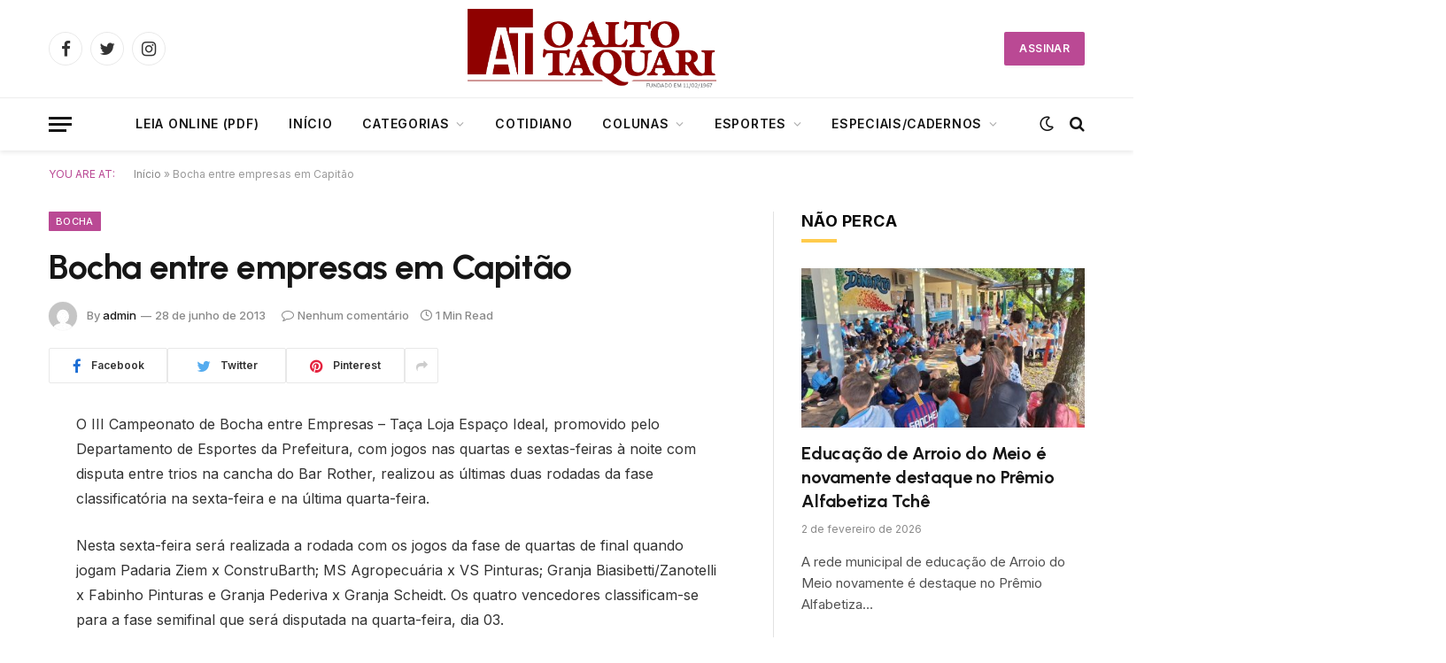

--- FILE ---
content_type: text/html; charset=UTF-8
request_url: https://oaltotaquari.com.br/2013/06/bocha-entre-empresas-em-capitao/
body_size: 14741
content:

<!DOCTYPE html>
<html lang="pt-BR" xmlns:og="http://opengraphprotocol.org/schema/" xmlns:fb="http://www.facebook.com/2008/fbml" class="s-light site-s-light">

<head>
	<!-- Google tag (gtag.js) -->
<script async src="https://www.googletagmanager.com/gtag/js?id=G-M8MT2S06H3"></script>
<script>
  window.dataLayer = window.dataLayer || [];
  function gtag(){dataLayer.push(arguments);}
  gtag('js', new Date());

  gtag('config', 'G-M8MT2S06H3');
</script>

	<meta charset="UTF-8" />
	<meta name="viewport" content="width=device-width, initial-scale=1" />
	<meta name='robots' content='index, follow, max-image-preview:large, max-snippet:-1, max-video-preview:-1' />

	<!-- This site is optimized with the Yoast SEO plugin v21.3 - https://yoast.com/wordpress/plugins/seo/ -->
	<title>Bocha entre empresas em Capitão - O Alto Taquari</title><link rel="preload" as="font" href="https://oaltotaquari.com.br/wp-content/themes/smart-mag/css/icons/fonts/ts-icons.woff2?v2.4" type="font/woff2" crossorigin="anonymous" />
	<link rel="canonical" href="https://oaltotaquari.com.br/2013/06/bocha-entre-empresas-em-capitao/" />
	<meta property="og:locale" content="pt_BR" />
	<meta property="og:type" content="article" />
	<meta property="og:title" content="Bocha entre empresas em Capitão - O Alto Taquari" />
	<meta property="og:description" content="O III Campeonato de Bocha entre Empresas &#8211; Taça Loja Espaço Ideal, promovido pelo Departamento de Esportes da Prefeitura, com jogos nas quartas e sextas-feiras à noite com disputa entre trios na cancha do Bar Rother, realizou as últimas duas rodadas da fase classificatória na sexta-feira e na última quarta-feira. Nesta sexta-feira será realizada a" />
	<meta property="og:url" content="https://oaltotaquari.com.br/2013/06/bocha-entre-empresas-em-capitao/" />
	<meta property="og:site_name" content="O Alto Taquari" />
	<meta property="article:publisher" content="https://www.facebook.com/jornaloaltotaquari" />
	<meta property="article:published_time" content="2013-06-28T11:46:41+00:00" />
	<meta property="og:image" content="https://oaltotaquari.com.br/wp-content/uploads/2023/10/CAPA_SEM_FOTO-scaled.jpg" />
	<meta property="og:image:width" content="2560" />
	<meta property="og:image:height" content="1572" />
	<meta property="og:image:type" content="image/jpeg" />
	<meta name="author" content="admin" />
	<meta name="twitter:card" content="summary_large_image" />
	<meta name="twitter:label1" content="Escrito por" />
	<meta name="twitter:data1" content="admin" />
	<meta name="twitter:label2" content="Est. tempo de leitura" />
	<meta name="twitter:data2" content="1 minuto" />
	<script type="application/ld+json" class="yoast-schema-graph">{"@context":"https://schema.org","@graph":[{"@type":"Article","@id":"https://oaltotaquari.com.br/2013/06/bocha-entre-empresas-em-capitao/#article","isPartOf":{"@id":"https://oaltotaquari.com.br/2013/06/bocha-entre-empresas-em-capitao/"},"author":{"name":"admin","@id":"https://oaltotaquari.com.br/#/schema/person/998cb749f6ee1865aa109dfb9c67d78e"},"headline":"Bocha entre empresas em Capitão","datePublished":"2013-06-28T11:46:41+00:00","dateModified":"2013-06-28T11:46:41+00:00","mainEntityOfPage":{"@id":"https://oaltotaquari.com.br/2013/06/bocha-entre-empresas-em-capitao/"},"wordCount":111,"publisher":{"@id":"https://oaltotaquari.com.br/#organization"},"articleSection":["Bocha","Esportes"],"inLanguage":"pt-BR"},{"@type":"WebPage","@id":"https://oaltotaquari.com.br/2013/06/bocha-entre-empresas-em-capitao/","url":"https://oaltotaquari.com.br/2013/06/bocha-entre-empresas-em-capitao/","name":"Bocha entre empresas em Capitão - O Alto Taquari","isPartOf":{"@id":"https://oaltotaquari.com.br/#website"},"datePublished":"2013-06-28T11:46:41+00:00","dateModified":"2013-06-28T11:46:41+00:00","breadcrumb":{"@id":"https://oaltotaquari.com.br/2013/06/bocha-entre-empresas-em-capitao/#breadcrumb"},"inLanguage":"pt-BR","potentialAction":[{"@type":"ReadAction","target":["https://oaltotaquari.com.br/2013/06/bocha-entre-empresas-em-capitao/"]}]},{"@type":"BreadcrumbList","@id":"https://oaltotaquari.com.br/2013/06/bocha-entre-empresas-em-capitao/#breadcrumb","itemListElement":[{"@type":"ListItem","position":1,"name":"Início","item":"https://oaltotaquari.com.br/"},{"@type":"ListItem","position":2,"name":"Bocha entre empresas em Capitão"}]},{"@type":"WebSite","@id":"https://oaltotaquari.com.br/#website","url":"https://oaltotaquari.com.br/","name":"O Alto Taquari","description":"Jornal O Alto Taquari","publisher":{"@id":"https://oaltotaquari.com.br/#organization"},"potentialAction":[{"@type":"SearchAction","target":{"@type":"EntryPoint","urlTemplate":"https://oaltotaquari.com.br/?s={search_term_string}"},"query-input":"required name=search_term_string"}],"inLanguage":"pt-BR"},{"@type":"Organization","@id":"https://oaltotaquari.com.br/#organization","name":"O Alto Taquari","url":"https://oaltotaquari.com.br/","logo":{"@type":"ImageObject","inLanguage":"pt-BR","@id":"https://oaltotaquari.com.br/#/schema/logo/image/","url":"https://oaltotaquari.com.br/wp-content/uploads/2023/02/logo_at-1.jpg","contentUrl":"https://oaltotaquari.com.br/wp-content/uploads/2023/02/logo_at-1.jpg","width":351,"height":113,"caption":"O Alto Taquari"},"image":{"@id":"https://oaltotaquari.com.br/#/schema/logo/image/"},"sameAs":["https://www.facebook.com/jornaloaltotaquari"]},{"@type":"Person","@id":"https://oaltotaquari.com.br/#/schema/person/998cb749f6ee1865aa109dfb9c67d78e","name":"admin","image":{"@type":"ImageObject","inLanguage":"pt-BR","@id":"https://oaltotaquari.com.br/#/schema/person/image/","url":"https://secure.gravatar.com/avatar/937f94acf4cdd8a9478f0b46f46961b10bf39351b4e422048df8a3ea49463901?s=96&d=mm&r=g","contentUrl":"https://secure.gravatar.com/avatar/937f94acf4cdd8a9478f0b46f46961b10bf39351b4e422048df8a3ea49463901?s=96&d=mm&r=g","caption":"admin"},"sameAs":["https://atuatv.com.br"],"url":"https://oaltotaquari.com.br/author/admin/"}]}</script>
	<!-- / Yoast SEO plugin. -->


<link rel='dns-prefetch' href='//fonts.googleapis.com' />
<link rel="alternate" type="application/rss+xml" title="Feed para O Alto Taquari &raquo;" href="https://oaltotaquari.com.br/feed/" />
<link rel="alternate" type="application/rss+xml" title="Feed de comentários para O Alto Taquari &raquo;" href="https://oaltotaquari.com.br/comments/feed/" />
<link rel="alternate" title="oEmbed (JSON)" type="application/json+oembed" href="https://oaltotaquari.com.br/wp-json/oembed/1.0/embed?url=https%3A%2F%2Foaltotaquari.com.br%2F2013%2F06%2Fbocha-entre-empresas-em-capitao%2F" />
<link rel="alternate" title="oEmbed (XML)" type="text/xml+oembed" href="https://oaltotaquari.com.br/wp-json/oembed/1.0/embed?url=https%3A%2F%2Foaltotaquari.com.br%2F2013%2F06%2Fbocha-entre-empresas-em-capitao%2F&#038;format=xml" />

<style id='wp-img-auto-sizes-contain-inline-css' type='text/css'>
img:is([sizes=auto i],[sizes^="auto," i]){contain-intrinsic-size:3000px 1500px}
/*# sourceURL=wp-img-auto-sizes-contain-inline-css */
</style>
<style id='wp-emoji-styles-inline-css' type='text/css'>

	img.wp-smiley, img.emoji {
		display: inline !important;
		border: none !important;
		box-shadow: none !important;
		height: 1em !important;
		width: 1em !important;
		margin: 0 0.07em !important;
		vertical-align: -0.1em !important;
		background: none !important;
		padding: 0 !important;
	}
/*# sourceURL=wp-emoji-styles-inline-css */
</style>
<link rel='stylesheet' id='wp-block-library-css' href='https://oaltotaquari.com.br/wp-includes/css/dist/block-library/style.min.css?ver=6.9' type='text/css' media='all' />
<style id='global-styles-inline-css' type='text/css'>
:root{--wp--preset--aspect-ratio--square: 1;--wp--preset--aspect-ratio--4-3: 4/3;--wp--preset--aspect-ratio--3-4: 3/4;--wp--preset--aspect-ratio--3-2: 3/2;--wp--preset--aspect-ratio--2-3: 2/3;--wp--preset--aspect-ratio--16-9: 16/9;--wp--preset--aspect-ratio--9-16: 9/16;--wp--preset--color--black: #000000;--wp--preset--color--cyan-bluish-gray: #abb8c3;--wp--preset--color--white: #ffffff;--wp--preset--color--pale-pink: #f78da7;--wp--preset--color--vivid-red: #cf2e2e;--wp--preset--color--luminous-vivid-orange: #ff6900;--wp--preset--color--luminous-vivid-amber: #fcb900;--wp--preset--color--light-green-cyan: #7bdcb5;--wp--preset--color--vivid-green-cyan: #00d084;--wp--preset--color--pale-cyan-blue: #8ed1fc;--wp--preset--color--vivid-cyan-blue: #0693e3;--wp--preset--color--vivid-purple: #9b51e0;--wp--preset--gradient--vivid-cyan-blue-to-vivid-purple: linear-gradient(135deg,rgb(6,147,227) 0%,rgb(155,81,224) 100%);--wp--preset--gradient--light-green-cyan-to-vivid-green-cyan: linear-gradient(135deg,rgb(122,220,180) 0%,rgb(0,208,130) 100%);--wp--preset--gradient--luminous-vivid-amber-to-luminous-vivid-orange: linear-gradient(135deg,rgb(252,185,0) 0%,rgb(255,105,0) 100%);--wp--preset--gradient--luminous-vivid-orange-to-vivid-red: linear-gradient(135deg,rgb(255,105,0) 0%,rgb(207,46,46) 100%);--wp--preset--gradient--very-light-gray-to-cyan-bluish-gray: linear-gradient(135deg,rgb(238,238,238) 0%,rgb(169,184,195) 100%);--wp--preset--gradient--cool-to-warm-spectrum: linear-gradient(135deg,rgb(74,234,220) 0%,rgb(151,120,209) 20%,rgb(207,42,186) 40%,rgb(238,44,130) 60%,rgb(251,105,98) 80%,rgb(254,248,76) 100%);--wp--preset--gradient--blush-light-purple: linear-gradient(135deg,rgb(255,206,236) 0%,rgb(152,150,240) 100%);--wp--preset--gradient--blush-bordeaux: linear-gradient(135deg,rgb(254,205,165) 0%,rgb(254,45,45) 50%,rgb(107,0,62) 100%);--wp--preset--gradient--luminous-dusk: linear-gradient(135deg,rgb(255,203,112) 0%,rgb(199,81,192) 50%,rgb(65,88,208) 100%);--wp--preset--gradient--pale-ocean: linear-gradient(135deg,rgb(255,245,203) 0%,rgb(182,227,212) 50%,rgb(51,167,181) 100%);--wp--preset--gradient--electric-grass: linear-gradient(135deg,rgb(202,248,128) 0%,rgb(113,206,126) 100%);--wp--preset--gradient--midnight: linear-gradient(135deg,rgb(2,3,129) 0%,rgb(40,116,252) 100%);--wp--preset--font-size--small: 13px;--wp--preset--font-size--medium: 20px;--wp--preset--font-size--large: 36px;--wp--preset--font-size--x-large: 42px;--wp--preset--spacing--20: 0.44rem;--wp--preset--spacing--30: 0.67rem;--wp--preset--spacing--40: 1rem;--wp--preset--spacing--50: 1.5rem;--wp--preset--spacing--60: 2.25rem;--wp--preset--spacing--70: 3.38rem;--wp--preset--spacing--80: 5.06rem;--wp--preset--shadow--natural: 6px 6px 9px rgba(0, 0, 0, 0.2);--wp--preset--shadow--deep: 12px 12px 50px rgba(0, 0, 0, 0.4);--wp--preset--shadow--sharp: 6px 6px 0px rgba(0, 0, 0, 0.2);--wp--preset--shadow--outlined: 6px 6px 0px -3px rgb(255, 255, 255), 6px 6px rgb(0, 0, 0);--wp--preset--shadow--crisp: 6px 6px 0px rgb(0, 0, 0);}:where(.is-layout-flex){gap: 0.5em;}:where(.is-layout-grid){gap: 0.5em;}body .is-layout-flex{display: flex;}.is-layout-flex{flex-wrap: wrap;align-items: center;}.is-layout-flex > :is(*, div){margin: 0;}body .is-layout-grid{display: grid;}.is-layout-grid > :is(*, div){margin: 0;}:where(.wp-block-columns.is-layout-flex){gap: 2em;}:where(.wp-block-columns.is-layout-grid){gap: 2em;}:where(.wp-block-post-template.is-layout-flex){gap: 1.25em;}:where(.wp-block-post-template.is-layout-grid){gap: 1.25em;}.has-black-color{color: var(--wp--preset--color--black) !important;}.has-cyan-bluish-gray-color{color: var(--wp--preset--color--cyan-bluish-gray) !important;}.has-white-color{color: var(--wp--preset--color--white) !important;}.has-pale-pink-color{color: var(--wp--preset--color--pale-pink) !important;}.has-vivid-red-color{color: var(--wp--preset--color--vivid-red) !important;}.has-luminous-vivid-orange-color{color: var(--wp--preset--color--luminous-vivid-orange) !important;}.has-luminous-vivid-amber-color{color: var(--wp--preset--color--luminous-vivid-amber) !important;}.has-light-green-cyan-color{color: var(--wp--preset--color--light-green-cyan) !important;}.has-vivid-green-cyan-color{color: var(--wp--preset--color--vivid-green-cyan) !important;}.has-pale-cyan-blue-color{color: var(--wp--preset--color--pale-cyan-blue) !important;}.has-vivid-cyan-blue-color{color: var(--wp--preset--color--vivid-cyan-blue) !important;}.has-vivid-purple-color{color: var(--wp--preset--color--vivid-purple) !important;}.has-black-background-color{background-color: var(--wp--preset--color--black) !important;}.has-cyan-bluish-gray-background-color{background-color: var(--wp--preset--color--cyan-bluish-gray) !important;}.has-white-background-color{background-color: var(--wp--preset--color--white) !important;}.has-pale-pink-background-color{background-color: var(--wp--preset--color--pale-pink) !important;}.has-vivid-red-background-color{background-color: var(--wp--preset--color--vivid-red) !important;}.has-luminous-vivid-orange-background-color{background-color: var(--wp--preset--color--luminous-vivid-orange) !important;}.has-luminous-vivid-amber-background-color{background-color: var(--wp--preset--color--luminous-vivid-amber) !important;}.has-light-green-cyan-background-color{background-color: var(--wp--preset--color--light-green-cyan) !important;}.has-vivid-green-cyan-background-color{background-color: var(--wp--preset--color--vivid-green-cyan) !important;}.has-pale-cyan-blue-background-color{background-color: var(--wp--preset--color--pale-cyan-blue) !important;}.has-vivid-cyan-blue-background-color{background-color: var(--wp--preset--color--vivid-cyan-blue) !important;}.has-vivid-purple-background-color{background-color: var(--wp--preset--color--vivid-purple) !important;}.has-black-border-color{border-color: var(--wp--preset--color--black) !important;}.has-cyan-bluish-gray-border-color{border-color: var(--wp--preset--color--cyan-bluish-gray) !important;}.has-white-border-color{border-color: var(--wp--preset--color--white) !important;}.has-pale-pink-border-color{border-color: var(--wp--preset--color--pale-pink) !important;}.has-vivid-red-border-color{border-color: var(--wp--preset--color--vivid-red) !important;}.has-luminous-vivid-orange-border-color{border-color: var(--wp--preset--color--luminous-vivid-orange) !important;}.has-luminous-vivid-amber-border-color{border-color: var(--wp--preset--color--luminous-vivid-amber) !important;}.has-light-green-cyan-border-color{border-color: var(--wp--preset--color--light-green-cyan) !important;}.has-vivid-green-cyan-border-color{border-color: var(--wp--preset--color--vivid-green-cyan) !important;}.has-pale-cyan-blue-border-color{border-color: var(--wp--preset--color--pale-cyan-blue) !important;}.has-vivid-cyan-blue-border-color{border-color: var(--wp--preset--color--vivid-cyan-blue) !important;}.has-vivid-purple-border-color{border-color: var(--wp--preset--color--vivid-purple) !important;}.has-vivid-cyan-blue-to-vivid-purple-gradient-background{background: var(--wp--preset--gradient--vivid-cyan-blue-to-vivid-purple) !important;}.has-light-green-cyan-to-vivid-green-cyan-gradient-background{background: var(--wp--preset--gradient--light-green-cyan-to-vivid-green-cyan) !important;}.has-luminous-vivid-amber-to-luminous-vivid-orange-gradient-background{background: var(--wp--preset--gradient--luminous-vivid-amber-to-luminous-vivid-orange) !important;}.has-luminous-vivid-orange-to-vivid-red-gradient-background{background: var(--wp--preset--gradient--luminous-vivid-orange-to-vivid-red) !important;}.has-very-light-gray-to-cyan-bluish-gray-gradient-background{background: var(--wp--preset--gradient--very-light-gray-to-cyan-bluish-gray) !important;}.has-cool-to-warm-spectrum-gradient-background{background: var(--wp--preset--gradient--cool-to-warm-spectrum) !important;}.has-blush-light-purple-gradient-background{background: var(--wp--preset--gradient--blush-light-purple) !important;}.has-blush-bordeaux-gradient-background{background: var(--wp--preset--gradient--blush-bordeaux) !important;}.has-luminous-dusk-gradient-background{background: var(--wp--preset--gradient--luminous-dusk) !important;}.has-pale-ocean-gradient-background{background: var(--wp--preset--gradient--pale-ocean) !important;}.has-electric-grass-gradient-background{background: var(--wp--preset--gradient--electric-grass) !important;}.has-midnight-gradient-background{background: var(--wp--preset--gradient--midnight) !important;}.has-small-font-size{font-size: var(--wp--preset--font-size--small) !important;}.has-medium-font-size{font-size: var(--wp--preset--font-size--medium) !important;}.has-large-font-size{font-size: var(--wp--preset--font-size--large) !important;}.has-x-large-font-size{font-size: var(--wp--preset--font-size--x-large) !important;}
/*# sourceURL=global-styles-inline-css */
</style>

<style id='classic-theme-styles-inline-css' type='text/css'>
/*! This file is auto-generated */
.wp-block-button__link{color:#fff;background-color:#32373c;border-radius:9999px;box-shadow:none;text-decoration:none;padding:calc(.667em + 2px) calc(1.333em + 2px);font-size:1.125em}.wp-block-file__button{background:#32373c;color:#fff;text-decoration:none}
/*# sourceURL=/wp-includes/css/classic-themes.min.css */
</style>
<link rel='stylesheet' id='smartmag-core-css' href='https://oaltotaquari.com.br/wp-content/themes/smart-mag/style.css?ver=9.0.0' type='text/css' media='all' />
<style id='smartmag-core-inline-css' type='text/css'>
:root { --c-main: #ba4994;
--c-main-rgb: 186,73,148;
--text-font: "Inter", system-ui, -apple-system, "Segoe UI", Arial, sans-serif;
--body-font: "Inter", system-ui, -apple-system, "Segoe UI", Arial, sans-serif;
--title-font: "Urbanist", system-ui, -apple-system, "Segoe UI", Arial, sans-serif;
--title-size-xs: 15px;
--title-size-s: 17px;
--title-fw-semi: 700;
--main-width: 1170px;
--sidebar-width: 31.925%; }
.post-title:not(._) { letter-spacing: -0.01em; }
.smart-head-main { --c-shadow: rgba(0,0,0,0.07); }
.smart-head-main .smart-head-bot { border-top-width: 1px; border-top-color: #ededed; }
.s-dark .smart-head-main .smart-head-bot,
.smart-head-main .s-dark.smart-head-bot { border-top-color: #4f4f4f; }
.navigation-main .menu > li > a { letter-spacing: 0.05em; }
.main-footer .upper-footer { background-color: #f3eef2; }
.main-footer .lower-footer { background-color: #ffffff; }
.lower-footer .inner { padding-top: 42px; padding-bottom: 42px; }
.block-head-c2 .heading { font-size: 18px; font-weight: bold; letter-spacing: 0.025em; }
.block-head-c2 { --line-weight: 4px; --c-line: #ffcb4c; }
.block-head-c2 .heading { color: #0a0a0a; }
.s-dark .block-head-c2 .heading { color: #ffffff; }
.has-nums .l-post { --num-font: "Urbanist", system-ui, -apple-system, "Segoe UI", Arial, sans-serif; }
.has-nums-a .l-post .post-title:before,
.has-nums-b .l-post .content:before { font-weight: 500; }
.has-nums:not(.has-nums-c) { --num-color: var(--c-main); }
.has-nums-a .l-post .post-title:before,
.has-nums-b .l-post .content:before { content: counter(ts-loop) "."; }
.post-meta-single .meta-item, .post-meta-single .text-in { font-size: 13px; font-weight: 500; }
.entry-content { line-height: 1.75; }
.site-s-light .s-head-modern .sub-title { color: #5e5e5e; }
@media (min-width: 1200px) { .entry-content { font-size: 16px; }
.s-head-modern-a .post-title { font-size: 39px; } }
@media (max-width: 767px) { .post-meta-single .meta-item, .post-meta-single .text-in { font-size: 12px; } }


/*# sourceURL=smartmag-core-inline-css */
</style>
<link rel='stylesheet' id='smartmag-magnific-popup-css' href='https://oaltotaquari.com.br/wp-content/themes/smart-mag/css/lightbox.css?ver=9.0.0' type='text/css' media='all' />
<link rel='stylesheet' id='smartmag-icons-css' href='https://oaltotaquari.com.br/wp-content/themes/smart-mag/css/icons/icons.css?ver=9.0.0' type='text/css' media='all' />
<link rel='stylesheet' id='smartmag-gfonts-custom-css' href='https://fonts.googleapis.com/css?family=Inter%3A400%2C500%2C600%2C700%7CUrbanist%3A400%2C500%2C600%2C700&#038;display=swap' type='text/css' media='all' />
<script type="text/javascript" src="https://oaltotaquari.com.br/wp-includes/js/jquery/jquery.min.js?ver=3.7.1" id="jquery-core-js"></script>
<script type="text/javascript" src="https://oaltotaquari.com.br/wp-includes/js/jquery/jquery-migrate.min.js?ver=3.4.1" id="jquery-migrate-js"></script>
<link rel="https://api.w.org/" href="https://oaltotaquari.com.br/wp-json/" /><link rel="alternate" title="JSON" type="application/json" href="https://oaltotaquari.com.br/wp-json/wp/v2/posts/16527" /><link rel="EditURI" type="application/rsd+xml" title="RSD" href="https://oaltotaquari.com.br/xmlrpc.php?rsd" />
<meta name="generator" content="WordPress 6.9" />
<link rel='shortlink' href='https://oaltotaquari.com.br/?p=16527' />

		<script>
		var BunyadSchemeKey = 'bunyad-scheme';
		(() => {
			const d = document.documentElement;
			const c = d.classList;
			const scheme = localStorage.getItem(BunyadSchemeKey);
			if (scheme) {
				d.dataset.origClass = c;
				scheme === 'dark' ? c.remove('s-light', 'site-s-light') : c.remove('s-dark', 'site-s-dark');
				c.add('site-s-' + scheme, 's-' + scheme);
			}
		})();
		</script>
		<link rel="icon" href="https://oaltotaquari.com.br/wp-content/uploads/2023/11/cropped-favicon-32x32.png" sizes="32x32" />
<link rel="icon" href="https://oaltotaquari.com.br/wp-content/uploads/2023/11/cropped-favicon-192x192.png" sizes="192x192" />
<link rel="apple-touch-icon" href="https://oaltotaquari.com.br/wp-content/uploads/2023/11/cropped-favicon-180x180.png" />
<meta name="msapplication-TileImage" content="https://oaltotaquari.com.br/wp-content/uploads/2023/11/cropped-favicon-270x270.png" />


</head>

<body class="wp-singular post-template-default single single-post postid-16527 single-format-standard wp-custom-logo wp-theme-smart-mag right-sidebar post-layout-modern post-cat-72 has-lb has-lb-sm has-sb-sep layout-normal elementor-default elementor-kit-6">



<div class="main-wrap">

	
<div class="off-canvas-backdrop"></div>
<div class="mobile-menu-container off-canvas" id="off-canvas">

	<div class="off-canvas-head">
		<a href="#" class="close"><i class="tsi tsi-times"></i></a>

		<div class="ts-logo">
					</div>
	</div>

	<div class="off-canvas-content">

					<ul class="mobile-menu"></ul>
		
					<div class="off-canvas-widgets">
				<div id="media_image-3" class="widget widget_media_image"><div class="widget-title block-head block-head-ac block-head-b"><h5 class="heading">NOSSA CAPA</h5></div><img width="424" height="548" src="[data-uri]" class="image wp-image-72080  attachment-medium size-medium lazyload" alt="" style="max-width: 100%; height: auto;" decoding="async" fetchpriority="high" sizes="(max-width: 424px) 100vw, 424px" data-srcset="https://oaltotaquari.com.br/wp-content/uploads/2023/10/capa-424x548.jpg 424w, https://oaltotaquari.com.br/wp-content/uploads/2023/10/capa-793x1024.jpg 793w, https://oaltotaquari.com.br/wp-content/uploads/2023/10/capa-768x992.jpg 768w, https://oaltotaquari.com.br/wp-content/uploads/2023/10/capa-1189x1536.jpg 1189w, https://oaltotaquari.com.br/wp-content/uploads/2023/10/capa-150x194.jpg 150w, https://oaltotaquari.com.br/wp-content/uploads/2023/10/capa-450x581.jpg 450w, https://oaltotaquari.com.br/wp-content/uploads/2023/10/capa-1200x1550.jpg 1200w, https://oaltotaquari.com.br/wp-content/uploads/2023/10/capa.jpg 1417w" data-src="https://oaltotaquari.com.br/wp-content/uploads/2023/10/capa-424x548.jpg" /></div>
		<div id="smartmag-block-posts-small-2" class="widget ts-block-widget smartmag-widget-posts-small">		
		<div class="block">
					<section class="block-wrap block-posts-small block-sc mb-none" data-id="1">

			<div class="widget-title block-head block-head-ac block-head-b"><h5 class="heading">DESTAQUES</h5></div>	
			<div class="block-content">
				
	<div class="loop loop-small loop-small-a loop-sep loop-small-sep grid grid-1 md:grid-1 sm:grid-1 xs:grid-1">

					
<article class="l-post small-post small-a-post m-pos-left">

	
			<div class="media">

		
			<a href="https://oaltotaquari.com.br/2026/02/educacao-de-arroio-do-meio-e-novamente-destaque-no-premio-alfabetiza-tche/" class="image-link media-ratio ar-bunyad-thumb" title="Educação de Arroio do Meio é novamente destaque no Prêmio Alfabetiza Tchê"><span data-bgsrc="https://oaltotaquari.com.br/wp-content/uploads/2026/01/Escola-Dona-Rita-424x267.jpeg" class="img bg-cover wp-post-image attachment-medium size-medium lazyload" data-bgset="https://oaltotaquari.com.br/wp-content/uploads/2026/01/Escola-Dona-Rita-424x267.jpeg 424w, https://oaltotaquari.com.br/wp-content/uploads/2026/01/Escola-Dona-Rita-1024x645.jpeg 1024w, https://oaltotaquari.com.br/wp-content/uploads/2026/01/Escola-Dona-Rita-768x484.jpeg 768w, https://oaltotaquari.com.br/wp-content/uploads/2026/01/Escola-Dona-Rita-1536x968.jpeg 1536w, https://oaltotaquari.com.br/wp-content/uploads/2026/01/Escola-Dona-Rita-150x95.jpeg 150w, https://oaltotaquari.com.br/wp-content/uploads/2026/01/Escola-Dona-Rita-450x284.jpeg 450w, https://oaltotaquari.com.br/wp-content/uploads/2026/01/Escola-Dona-Rita-1200x756.jpeg 1200w, https://oaltotaquari.com.br/wp-content/uploads/2026/01/Escola-Dona-Rita.jpeg 1600w" data-sizes="(max-width: 107px) 100vw, 107px"></span></a>			
			
			
			
		
		</div>
	

	
		<div class="content">

			<div class="post-meta post-meta-a post-meta-left has-below"><h4 class="is-title post-title"><a href="https://oaltotaquari.com.br/2026/02/educacao-de-arroio-do-meio-e-novamente-destaque-no-premio-alfabetiza-tche/">Educação de Arroio do Meio é novamente destaque no Prêmio Alfabetiza Tchê</a></h4><div class="post-meta-items meta-below"><span class="meta-item date"><span class="date-link"><time class="post-date" datetime="2026-02-02T09:00:00-03:00">2 de fevereiro de 2026</time></span></span></div></div>			
			
			
		</div>

	
</article>	
					
<article class="l-post small-post small-a-post m-pos-left">

	
			<div class="media">

		
			<a href="https://oaltotaquari.com.br/2026/02/importacao-do-leite-em-po-prejudica-produtores/" class="image-link media-ratio ar-bunyad-thumb" title="Importação do leite em pó prejudica produtores"><span data-bgsrc="https://oaltotaquari.com.br/wp-content/uploads/2026/01/Liniker-Duarte-1-1-424x318.jpeg" class="img bg-cover wp-post-image attachment-medium size-medium lazyload" data-bgset="https://oaltotaquari.com.br/wp-content/uploads/2026/01/Liniker-Duarte-1-1-424x318.jpeg 424w, https://oaltotaquari.com.br/wp-content/uploads/2026/01/Liniker-Duarte-1-1-1024x768.jpeg 1024w, https://oaltotaquari.com.br/wp-content/uploads/2026/01/Liniker-Duarte-1-1-108x82.jpeg 108w, https://oaltotaquari.com.br/wp-content/uploads/2026/01/Liniker-Duarte-1-1-768x576.jpeg 768w, https://oaltotaquari.com.br/wp-content/uploads/2026/01/Liniker-Duarte-1-1-1536x1152.jpeg 1536w, https://oaltotaquari.com.br/wp-content/uploads/2026/01/Liniker-Duarte-1-1-150x113.jpeg 150w, https://oaltotaquari.com.br/wp-content/uploads/2026/01/Liniker-Duarte-1-1-450x338.jpeg 450w, https://oaltotaquari.com.br/wp-content/uploads/2026/01/Liniker-Duarte-1-1-1200x900.jpeg 1200w, https://oaltotaquari.com.br/wp-content/uploads/2026/01/Liniker-Duarte-1-1.jpeg 1600w" data-sizes="(max-width: 107px) 100vw, 107px"></span></a>			
			
			
			
		
		</div>
	

	
		<div class="content">

			<div class="post-meta post-meta-a post-meta-left has-below"><h4 class="is-title post-title"><a href="https://oaltotaquari.com.br/2026/02/importacao-do-leite-em-po-prejudica-produtores/">Importação do leite em pó prejudica produtores</a></h4><div class="post-meta-items meta-below"><span class="meta-item date"><span class="date-link"><time class="post-date" datetime="2026-02-01T15:00:00-03:00">1 de fevereiro de 2026</time></span></span></div></div>			
			
			
		</div>

	
</article>	
					
<article class="l-post small-post small-a-post m-pos-left">

	
			<div class="media">

		
			<a href="https://oaltotaquari.com.br/2026/01/familia-jungkenn-investe-r-4-milhoes-em-aviarios-dark-house/" class="image-link media-ratio ar-bunyad-thumb" title="Família Jungkenn investe R$ 4 milhões em aviários Dark House"><span data-bgsrc="https://oaltotaquari.com.br/wp-content/uploads/2026/01/IMG_4703-424x283.jpg" class="img bg-cover wp-post-image attachment-medium size-medium lazyload" data-bgset="https://oaltotaquari.com.br/wp-content/uploads/2026/01/IMG_4703-424x283.jpg 424w, https://oaltotaquari.com.br/wp-content/uploads/2026/01/IMG_4703-1024x683.jpg 1024w, https://oaltotaquari.com.br/wp-content/uploads/2026/01/IMG_4703-768x512.jpg 768w, https://oaltotaquari.com.br/wp-content/uploads/2026/01/IMG_4703-1536x1024.jpg 1536w, https://oaltotaquari.com.br/wp-content/uploads/2026/01/IMG_4703-2048x1365.jpg 2048w, https://oaltotaquari.com.br/wp-content/uploads/2026/01/IMG_4703-150x100.jpg 150w, https://oaltotaquari.com.br/wp-content/uploads/2026/01/IMG_4703-450x300.jpg 450w, https://oaltotaquari.com.br/wp-content/uploads/2026/01/IMG_4703-1200x800.jpg 1200w" data-sizes="(max-width: 107px) 100vw, 107px"></span></a>			
			
			
			
		
		</div>
	

	
		<div class="content">

			<div class="post-meta post-meta-a post-meta-left has-below"><h4 class="is-title post-title"><a href="https://oaltotaquari.com.br/2026/01/familia-jungkenn-investe-r-4-milhoes-em-aviarios-dark-house/">Família Jungkenn investe R$ 4 milhões em aviários Dark House</a></h4><div class="post-meta-items meta-below"><span class="meta-item date"><span class="date-link"><time class="post-date" datetime="2026-01-31T12:00:00-03:00">31 de janeiro de 2026</time></span></span></div></div>			
			
			
		</div>

	
</article>	
		
	</div>

					</div>

		</section>
				</div>

		</div>			</div>
		
		
		<div class="spc-social-block spc-social spc-social-b smart-head-social">
		
			
				<a href="#" class="link service s-facebook" target="_blank" rel="noopener">
					<i class="icon tsi tsi-facebook"></i>
					<span class="visuallyhidden">Facebook</span>
				</a>
									
			
				<a href="#" class="link service s-twitter" target="_blank" rel="noopener">
					<i class="icon tsi tsi-twitter"></i>
					<span class="visuallyhidden">Twitter</span>
				</a>
									
			
				<a href="#" class="link service s-instagram" target="_blank" rel="noopener">
					<i class="icon tsi tsi-instagram"></i>
					<span class="visuallyhidden">Instagram</span>
				</a>
									
			
		</div>

		
	</div>

</div>
<div class="smart-head smart-head-b smart-head-main" id="smart-head" data-sticky="auto" data-sticky-type="smart" data-sticky-full>
	
	<div class="smart-head-row smart-head-mid smart-head-row-3 is-light smart-head-row-full">

		<div class="inner wrap">

							
				<div class="items items-left ">
				
		<div class="spc-social-block spc-social spc-social-b smart-head-social">
		
			
				<a href="#" class="link service s-facebook" target="_blank" rel="noopener">
					<i class="icon tsi tsi-facebook"></i>
					<span class="visuallyhidden">Facebook</span>
				</a>
									
			
				<a href="#" class="link service s-twitter" target="_blank" rel="noopener">
					<i class="icon tsi tsi-twitter"></i>
					<span class="visuallyhidden">Twitter</span>
				</a>
									
			
				<a href="#" class="link service s-instagram" target="_blank" rel="noopener">
					<i class="icon tsi tsi-instagram"></i>
					<span class="visuallyhidden">Instagram</span>
				</a>
									
			
		</div>

						</div>

							
				<div class="items items-center ">
					<a href="https://oaltotaquari.com.br/" title="O Alto Taquari" rel="home" class="logo-link ts-logo logo-is-image">
		<span>
			
				
					<img src="https://oaltotaquari.com.br/wp-content/uploads/2023/09/logo_at_p.png" class="logo-image logo-image-dark" alt="O Alto Taquari" width="351" height="113"/><img src="https://oaltotaquari.com.br/wp-content/uploads/2023/02/logo_at.jpg" class="logo-image" alt="O Alto Taquari" width="1929" height="617"/>
									 
					</span>
	</a>				</div>

							
				<div class="items items-right ">
				
	<a href="#" class="ts-button ts-button-a ts-button1">
		ASSINAR	</a>
				</div>

						
		</div>
	</div>

	
	<div class="smart-head-row smart-head-bot smart-head-row-3 is-light has-center-nav smart-head-row-full">

		<div class="inner wrap">

							
				<div class="items items-left ">
				
<button class="offcanvas-toggle has-icon" type="button" aria-label="Menu">
	<span class="hamburger-icon hamburger-icon-a">
		<span class="inner"></span>
	</span>
</button>				</div>

							
				<div class="items items-center ">
					<div class="nav-wrap">
		<nav class="navigation navigation-main nav-hov-a">
			<ul id="menu-menu-principal" class="menu"><li id="menu-item-73614" class="menu-item menu-item-type-post_type menu-item-object-page menu-item-73614"><a href="https://oaltotaquari.com.br/onlinepdf/">LEIA ONLINE (PDF)</a></li>
<li id="menu-item-4881" class="menu-item menu-item-type-custom menu-item-object-custom menu-item-4881"><a href="https://atuatv.com.br">Início</a></li>
<li id="menu-item-71816" class="menu-item menu-item-type-taxonomy menu-item-object-category menu-item-has-children menu-cat-45 menu-item-71816"><a href="https://oaltotaquari.com.br/categoria/alto-taquari/">CATEGORIAS</a>
<ul class="sub-menu">
	<li id="menu-item-71818" class="menu-item menu-item-type-taxonomy menu-item-object-category menu-cat-65 menu-item-71818"><a href="https://oaltotaquari.com.br/categoria/alto-taquari/agricultura/">Agricultura</a></li>
	<li id="menu-item-71876" class="menu-item menu-item-type-taxonomy menu-item-object-category menu-cat-125 menu-item-71876"><a href="https://oaltotaquari.com.br/categoria/alto-taquari/geral/comercio/">Comércio</a></li>
	<li id="menu-item-71828" class="menu-item menu-item-type-taxonomy menu-item-object-category menu-cat-2 menu-item-71828"><a href="https://oaltotaquari.com.br/categoria/cultura/">Cultura</a></li>
	<li id="menu-item-71877" class="menu-item menu-item-type-taxonomy menu-item-object-category menu-cat-81 menu-item-71877"><a href="https://oaltotaquari.com.br/categoria/alto-taquari/economia/">Economia</a></li>
	<li id="menu-item-71819" class="menu-item menu-item-type-taxonomy menu-item-object-category menu-cat-82 menu-item-71819"><a href="https://oaltotaquari.com.br/categoria/alto-taquari/educacao/">Educação</a></li>
	<li id="menu-item-71817" class="menu-item menu-item-type-taxonomy menu-item-object-category menu-cat-89 menu-item-71817"><a href="https://oaltotaquari.com.br/categoria/alto-taquari/geral/">Geral</a></li>
	<li id="menu-item-71820" class="menu-item menu-item-type-taxonomy menu-item-object-category menu-cat-50 menu-item-71820"><a href="https://oaltotaquari.com.br/categoria/alto-taquari/politica/">Política</a></li>
	<li id="menu-item-71824" class="menu-item menu-item-type-taxonomy menu-item-object-category menu-cat-49 menu-item-71824"><a href="https://oaltotaquari.com.br/categoria/alto-taquari/policia/">Polícia</a></li>
	<li id="menu-item-71825" class="menu-item menu-item-type-taxonomy menu-item-object-category menu-cat-50 menu-item-71825"><a href="https://oaltotaquari.com.br/categoria/alto-taquari/politica/">Política</a></li>
	<li id="menu-item-71826" class="menu-item menu-item-type-taxonomy menu-item-object-category menu-cat-55 menu-item-71826"><a href="https://oaltotaquari.com.br/categoria/alto-taquari/saude-alto-taquari/">Saúde</a></li>
	<li id="menu-item-71821" class="menu-item menu-item-type-taxonomy menu-item-object-category menu-cat-114 menu-item-71821"><a href="https://oaltotaquari.com.br/categoria/alto-taquari/geral/tecnologia/">Tecnologia</a></li>
	<li id="menu-item-71822" class="menu-item menu-item-type-taxonomy menu-item-object-category menu-cat-115 menu-item-71822"><a href="https://oaltotaquari.com.br/categoria/alto-taquari/geral/transito/">Trânsito</a></li>
	<li id="menu-item-71823" class="menu-item menu-item-type-taxonomy menu-item-object-category menu-cat-116 menu-item-71823"><a href="https://oaltotaquari.com.br/categoria/alto-taquari/geral/transporte/">Transporte</a></li>
	<li id="menu-item-71827" class="menu-item menu-item-type-taxonomy menu-item-object-category menu-cat-61 menu-item-71827"><a href="https://oaltotaquari.com.br/categoria/alto-taquari/turismo/">Turismo</a></li>
</ul>
</li>
<li id="menu-item-71829" class="menu-item menu-item-type-taxonomy menu-item-object-category menu-cat-25 menu-item-71829"><a href="https://oaltotaquari.com.br/categoria/cotidiano/">Cotidiano</a></li>
<li id="menu-item-71830" class="menu-item menu-item-type-taxonomy menu-item-object-category menu-item-has-children menu-cat-24 menu-item-71830"><a href="https://oaltotaquari.com.br/categoria/colunas/">Colunas</a>
<ul class="sub-menu">
	<li id="menu-item-71833" class="menu-item menu-item-type-taxonomy menu-item-object-category menu-cat-68 menu-item-71833"><a href="https://oaltotaquari.com.br/categoria/colunas/apartes/">Isoldi Bruxel &#8211; Apartes</a></li>
	<li id="menu-item-71832" class="menu-item menu-item-type-taxonomy menu-item-object-category menu-cat-67 menu-item-71832"><a href="https://oaltotaquari.com.br/categoria/colunas/alexandre-garcia/">Alexandre Garcia</a></li>
	<li id="menu-item-71838" class="menu-item menu-item-type-taxonomy menu-item-object-category menu-cat-53 menu-item-71838"><a href="https://oaltotaquari.com.br/categoria/colunas/resenhadosolano/">Resenha do Solano</a></li>
	<li id="menu-item-71835" class="menu-item menu-item-type-taxonomy menu-item-object-category menu-cat-73 menu-item-71835"><a href="https://oaltotaquari.com.br/categoria/colunas/carta-branca/">Ivete Kist &#8211; Carta Branca</a></li>
	<li id="menu-item-71836" class="menu-item menu-item-type-taxonomy menu-item-object-category menu-cat-75 menu-item-71836"><a href="https://oaltotaquari.com.br/categoria/colunas/coluna-do-alicio/">Alício Assunção &#8211; Mais Turismo</a></li>
	<li id="menu-item-73128" class="menu-item menu-item-type-taxonomy menu-item-object-category menu-cat-29 menu-item-73128"><a href="https://oaltotaquari.com.br/categoria/colunas/em-outras-palavras/">Gilberto Jasper &#8211; Em Outras Palavras</a></li>
</ul>
</li>
<li id="menu-item-71848" class="menu-item menu-item-type-taxonomy menu-item-object-category current-post-ancestor current-menu-parent current-post-parent menu-item-has-children menu-cat-31 menu-item-has-children item-mega-menu menu-item-71848"><a href="https://oaltotaquari.com.br/categoria/esportes/">Esportes</a>
<div class="sub-menu mega-menu mega-menu-b wrap">

	<div class="sub-cats">
		
		<ol class="sub-nav">
				<li id="menu-item-71878" class="menu-item menu-item-type-taxonomy menu-item-object-category current-post-ancestor current-menu-parent current-post-parent menu-cat-72 menu-item-71878"><a href="https://oaltotaquari.com.br/categoria/esportes/bocha/">Bocha</a></li>
	<li id="menu-item-71879" class="menu-item menu-item-type-taxonomy menu-item-object-category menu-cat-77 menu-item-71879"><a href="https://oaltotaquari.com.br/categoria/esportes/copa-pituca/">Copa Pituca</a></li>
	<li id="menu-item-71849" class="menu-item menu-item-type-taxonomy menu-item-object-category menu-cat-86 menu-item-71849"><a href="https://oaltotaquari.com.br/categoria/esportes/escolinhas/">Escolinhas</a></li>
	<li id="menu-item-71850" class="menu-item menu-item-type-taxonomy menu-item-object-category menu-cat-34 menu-item-71850"><a href="https://oaltotaquari.com.br/categoria/esportes/futebol/">Futebol</a></li>
	<li id="menu-item-71851" class="menu-item menu-item-type-taxonomy menu-item-object-category menu-cat-35 menu-item-71851"><a href="https://oaltotaquari.com.br/categoria/esportes/futebol-amador/">Futebol Amador</a></li>
	<li id="menu-item-71852" class="menu-item menu-item-type-taxonomy menu-item-object-category menu-cat-36 menu-item-71852"><a href="https://oaltotaquari.com.br/categoria/esportes/futsal/">Futsal</a></li>
	<li id="menu-item-71853" class="menu-item menu-item-type-taxonomy menu-item-object-category menu-cat-38 menu-item-71853"><a href="https://oaltotaquari.com.br/categoria/esportes/gauchao/">Gauchão</a></li>
	<li id="menu-item-71854" class="menu-item menu-item-type-taxonomy menu-item-object-category menu-cat-44 menu-item-71854"><a href="https://oaltotaquari.com.br/categoria/esportes/motocross/">Motocross</a></li>
	<li id="menu-item-71855" class="menu-item menu-item-type-taxonomy menu-item-object-category menu-cat-47 menu-item-71855"><a href="https://oaltotaquari.com.br/categoria/esportes/outros-esportes/">Outros esportes</a></li>
		</ol>

	</div>

	<div class="extend ts-row">
		<section class="col-6 featured">		
			<span class="heading">Featured</span>

					<section class="block-wrap block-grid mb-none" data-id="2">

				
			<div class="block-content">
					
	<div class="loop loop-grid loop-grid-sm grid grid-1 md:grid-1 xs:grid-1">

					
<article class="l-post grid-post grid-sm-post">

	
			<div class="media">

		
			<a href="https://oaltotaquari.com.br/2026/01/campeonato-de-bocha-forca-livre-comeca-sabado-com-20-equipes/" class="image-link media-ratio ratio-16-9" title="Campeonato de Bocha Força Livre começa sábado com 20 equipes"><span data-bgsrc="https://oaltotaquari.com.br/wp-content/uploads/2026/01/IMG_20250301_142919806-1024x768.jpg" class="img bg-cover wp-post-image attachment-large size-large lazyload" data-bgset="https://oaltotaquari.com.br/wp-content/uploads/2026/01/IMG_20250301_142919806-1024x768.jpg 1024w, https://oaltotaquari.com.br/wp-content/uploads/2026/01/IMG_20250301_142919806-768x576.jpg 768w, https://oaltotaquari.com.br/wp-content/uploads/2026/01/IMG_20250301_142919806-1536x1152.jpg 1536w, https://oaltotaquari.com.br/wp-content/uploads/2026/01/IMG_20250301_142919806-2048x1536.jpg 2048w, https://oaltotaquari.com.br/wp-content/uploads/2026/01/IMG_20250301_142919806-1200x900.jpg 1200w" data-sizes="(max-width: 791px) 100vw, 791px"></span></a>			
			
			
			
		
		</div>
	

	
		<div class="content">

			<div class="post-meta post-meta-a has-below"><h2 class="is-title post-title"><a href="https://oaltotaquari.com.br/2026/01/campeonato-de-bocha-forca-livre-comeca-sabado-com-20-equipes/">Campeonato de Bocha Força Livre começa sábado com 20 equipes</a></h2><div class="post-meta-items meta-below"><span class="meta-item date"><span class="date-link"><time class="post-date" datetime="2026-01-30T18:00:00-03:00">30 de janeiro de 2026</time></span></span></div></div>			
			
			
		</div>

	
</article>		
	</div>

		
			</div>

		</section>
		
		</section>  

		<section class="col-6 recent-posts">

			<span class="heading">Recent</span>
				
					<section class="block-wrap block-posts-small mb-none" data-id="3">

				
			<div class="block-content">
				
	<div class="loop loop-small loop-small- loop-sep loop-small-sep grid grid-1 md:grid-1 sm:grid-1 xs:grid-1">

					
<article class="l-post small-post m-pos-left">

	
			<div class="media">

		
			<a href="https://oaltotaquari.com.br/2026/01/campeonato-de-bocha-forca-livre-comeca-sabado-com-20-equipes/" class="image-link media-ratio ar-bunyad-thumb" title="Campeonato de Bocha Força Livre começa sábado com 20 equipes"><span data-bgsrc="https://oaltotaquari.com.br/wp-content/uploads/2026/01/IMG_20250301_142919806-424x318.jpg" class="img bg-cover wp-post-image attachment-medium size-medium lazyload" data-bgset="https://oaltotaquari.com.br/wp-content/uploads/2026/01/IMG_20250301_142919806-424x318.jpg 424w, https://oaltotaquari.com.br/wp-content/uploads/2026/01/IMG_20250301_142919806-1024x768.jpg 1024w, https://oaltotaquari.com.br/wp-content/uploads/2026/01/IMG_20250301_142919806-108x82.jpg 108w, https://oaltotaquari.com.br/wp-content/uploads/2026/01/IMG_20250301_142919806-768x576.jpg 768w, https://oaltotaquari.com.br/wp-content/uploads/2026/01/IMG_20250301_142919806-1536x1152.jpg 1536w, https://oaltotaquari.com.br/wp-content/uploads/2026/01/IMG_20250301_142919806-2048x1536.jpg 2048w, https://oaltotaquari.com.br/wp-content/uploads/2026/01/IMG_20250301_142919806-150x113.jpg 150w, https://oaltotaquari.com.br/wp-content/uploads/2026/01/IMG_20250301_142919806-450x338.jpg 450w, https://oaltotaquari.com.br/wp-content/uploads/2026/01/IMG_20250301_142919806-1200x900.jpg 1200w" data-sizes="(max-width: 107px) 100vw, 107px"></span></a>			
			
			
			
		
		</div>
	

	
		<div class="content">

			<div class="post-meta post-meta-a post-meta-left has-below"><h4 class="is-title post-title"><a href="https://oaltotaquari.com.br/2026/01/campeonato-de-bocha-forca-livre-comeca-sabado-com-20-equipes/">Campeonato de Bocha Força Livre começa sábado com 20 equipes</a></h4><div class="post-meta-items meta-below"><span class="meta-item date"><span class="date-link"><time class="post-date" datetime="2026-01-30T18:00:00-03:00">30 de janeiro de 2026</time></span></span></div></div>			
			
			
		</div>

	
</article>	
					
<article class="l-post small-post m-pos-left">

	
			<div class="media">

		
			<a href="https://oaltotaquari.com.br/2026/01/esporte-clube-facao-iniciou-futebol-em-bela-vista/" class="image-link media-ratio ar-bunyad-thumb" title="Esporte Clube Facão iniciou futebol em Bela Vista"><span data-bgsrc="https://oaltotaquari.com.br/wp-content/uploads/2026/01/Uniao-Bairro-Bela-Vista-424x258.jpg" class="img bg-cover wp-post-image attachment-medium size-medium lazyload" data-bgset="https://oaltotaquari.com.br/wp-content/uploads/2026/01/Uniao-Bairro-Bela-Vista-424x258.jpg 424w, https://oaltotaquari.com.br/wp-content/uploads/2026/01/Uniao-Bairro-Bela-Vista-1024x622.jpg 1024w, https://oaltotaquari.com.br/wp-content/uploads/2026/01/Uniao-Bairro-Bela-Vista-768x467.jpg 768w, https://oaltotaquari.com.br/wp-content/uploads/2026/01/Uniao-Bairro-Bela-Vista-1536x933.jpg 1536w, https://oaltotaquari.com.br/wp-content/uploads/2026/01/Uniao-Bairro-Bela-Vista-2048x1245.jpg 2048w, https://oaltotaquari.com.br/wp-content/uploads/2026/01/Uniao-Bairro-Bela-Vista-150x91.jpg 150w, https://oaltotaquari.com.br/wp-content/uploads/2026/01/Uniao-Bairro-Bela-Vista-450x273.jpg 450w, https://oaltotaquari.com.br/wp-content/uploads/2026/01/Uniao-Bairro-Bela-Vista-1200x729.jpg 1200w" data-sizes="(max-width: 107px) 100vw, 107px"></span></a>			
			
			
			
		
		</div>
	

	
		<div class="content">

			<div class="post-meta post-meta-a post-meta-left has-below"><h4 class="is-title post-title"><a href="https://oaltotaquari.com.br/2026/01/esporte-clube-facao-iniciou-futebol-em-bela-vista/">Esporte Clube Facão iniciou futebol em Bela Vista</a></h4><div class="post-meta-items meta-below"><span class="meta-item date"><span class="date-link"><time class="post-date" datetime="2026-01-25T09:00:00-03:00">25 de janeiro de 2026</time></span></span></div></div>			
			
			
		</div>

	
</article>	
					
<article class="l-post small-post m-pos-left">

	
			<div class="media">

		
			<a href="https://oaltotaquari.com.br/2026/01/eduardo-brock-assina-com-novorizontino-para-temporada-2026/" class="image-link media-ratio ar-bunyad-thumb" title="Eduardo Brock assina com Novorizontino para temporada 2026"><span data-bgsrc="https://oaltotaquari.com.br/wp-content/uploads/2026/01/BROCK-424x528.jpeg" class="img bg-cover wp-post-image attachment-medium size-medium lazyload" data-bgset="https://oaltotaquari.com.br/wp-content/uploads/2026/01/BROCK-424x528.jpeg 424w, https://oaltotaquari.com.br/wp-content/uploads/2026/01/BROCK-822x1024.jpeg 822w, https://oaltotaquari.com.br/wp-content/uploads/2026/01/BROCK-768x957.jpeg 768w, https://oaltotaquari.com.br/wp-content/uploads/2026/01/BROCK-150x187.jpeg 150w, https://oaltotaquari.com.br/wp-content/uploads/2026/01/BROCK-450x561.jpeg 450w, https://oaltotaquari.com.br/wp-content/uploads/2026/01/BROCK.jpeg 1080w" data-sizes="(max-width: 107px) 100vw, 107px"></span></a>			
			
			
			
		
		</div>
	

	
		<div class="content">

			<div class="post-meta post-meta-a post-meta-left has-below"><h4 class="is-title post-title"><a href="https://oaltotaquari.com.br/2026/01/eduardo-brock-assina-com-novorizontino-para-temporada-2026/">Eduardo Brock assina com Novorizontino para temporada 2026</a></h4><div class="post-meta-items meta-below"><span class="meta-item date"><span class="date-link"><time class="post-date" datetime="2026-01-09T18:00:00-03:00">9 de janeiro de 2026</time></span></span></div></div>			
			
			
		</div>

	
</article>	
		
	</div>

					</div>

		</section>
					
		</section>
	</div>

</div></li>
<li id="menu-item-71856" class="menu-item menu-item-type-custom menu-item-object-custom menu-item-has-children menu-item-71856"><a href="#">ESPECIAIS/CADERNOS</a>
<ul class="sub-menu">
	<li id="menu-item-71858" class="menu-item menu-item-type-taxonomy menu-item-object-category menu-cat-118 menu-item-71858"><a href="https://oaltotaquari.com.br/categoria/alto-taquari/geral/50-anos-da-amam/">50 anos da AMAM</a></li>
	<li id="menu-item-71860" class="menu-item menu-item-type-taxonomy menu-item-object-category menu-cat-120 menu-item-71860"><a href="https://oaltotaquari.com.br/categoria/alto-taquari/especial/arroio-do-meio-85-anos/">Arroio do Meio &#8211; 85 Anos</a></li>
	<li id="menu-item-71873" class="menu-item menu-item-type-taxonomy menu-item-object-category menu-cat-85 menu-item-71873"><a href="https://oaltotaquari.com.br/categoria/alto-taquari/eleicoes-2022/">Eleições 2022</a></li>
	<li id="menu-item-71874" class="menu-item menu-item-type-taxonomy menu-item-object-category menu-cat-145 menu-item-71874"><a href="https://oaltotaquari.com.br/categoria/alto-taquari/especial/escola-sao-caetano-110-anos/">Escola São Caetano &#8211; 110 anos</a></li>
	<li id="menu-item-71875" class="menu-item menu-item-type-taxonomy menu-item-object-category menu-cat-119 menu-item-71875"><a href="https://oaltotaquari.com.br/categoria/alto-taquari/especial/agrovale/">Agrovale</a></li>
</ul>
</li>
</ul>		</nav>
	</div>
				</div>

							
				<div class="items items-right ">
				
<div class="scheme-switcher has-icon-only">
	<a href="#" class="toggle is-icon toggle-dark" title="Switch to Dark Design - easier on eyes.">
		<i class="icon tsi tsi-moon"></i>
	</a>
	<a href="#" class="toggle is-icon toggle-light" title="Switch to Light Design.">
		<i class="icon tsi tsi-bright"></i>
	</a>
</div>

	<a href="#" class="search-icon has-icon-only is-icon" title="Search">
		<i class="tsi tsi-search"></i>
	</a>

				</div>

						
		</div>
	</div>

	</div>
<div class="smart-head smart-head-a smart-head-mobile" id="smart-head-mobile" data-sticky="mid" data-sticky-type="smart" data-sticky-full>
	
	<div class="smart-head-row smart-head-mid smart-head-row-3 s-dark smart-head-row-full">

		<div class="inner wrap">

							
				<div class="items items-left ">
				
<button class="offcanvas-toggle has-icon" type="button" aria-label="Menu">
	<span class="hamburger-icon hamburger-icon-a">
		<span class="inner"></span>
	</span>
</button>				</div>

							
				<div class="items items-center ">
					<a href="https://oaltotaquari.com.br/" title="O Alto Taquari" rel="home" class="logo-link ts-logo logo-is-image">
		<span>
			
				
					<img src="https://oaltotaquari.com.br/wp-content/uploads/2023/09/logo_at_p.png" class="logo-image logo-image-dark" alt="O Alto Taquari" width="351" height="113"/><img src="https://oaltotaquari.com.br/wp-content/uploads/2023/02/logo_at.jpg" class="logo-image" alt="O Alto Taquari" width="1929" height="617"/>
									 
					</span>
	</a>				</div>

							
				<div class="items items-right ">
				

	<a href="#" class="search-icon has-icon-only is-icon" title="Search">
		<i class="tsi tsi-search"></i>
	</a>

				</div>

						
		</div>
	</div>

	</div>
<nav class="breadcrumbs is-full-width breadcrumbs-a" id="breadcrumb"><div class="inner ts-contain "><span class="label">You are at:</span><span><span><a href="https://oaltotaquari.com.br/">Início</a></span> » <span class="breadcrumb_last" aria-current="page">Bocha entre empresas em Capitão</span></span></div></nav>
<div class="main ts-contain cf right-sidebar">
	
		

<div class="ts-row">
	<div class="col-8 main-content">

					<div class="the-post-header s-head-modern s-head-modern-a">
	<div class="post-meta post-meta-a post-meta-left post-meta-single has-below"><div class="post-meta-items meta-above"><span class="meta-item cat-labels">
						
						<a href="https://oaltotaquari.com.br/categoria/esportes/bocha/" class="category term-color-72" rel="category">Bocha</a>
					</span>
					</div><h1 class="is-title post-title">Bocha entre empresas em Capitão</h1><div class="post-meta-items meta-below has-author-img"><span class="meta-item post-author has-img"><img alt='admin' src='https://secure.gravatar.com/avatar/937f94acf4cdd8a9478f0b46f46961b10bf39351b4e422048df8a3ea49463901?s=32&#038;d=mm&#038;r=g' srcset='https://secure.gravatar.com/avatar/937f94acf4cdd8a9478f0b46f46961b10bf39351b4e422048df8a3ea49463901?s=64&#038;d=mm&#038;r=g 2x' class='avatar avatar-32 photo' height='32' width='32' loading='lazy' decoding='async'/><span class="by">By</span> <a href="https://oaltotaquari.com.br/author/admin/" title="Posts de admin" rel="author">admin</a></span><span class="meta-item has-next-icon date"><time class="post-date" datetime="2013-06-28T08:46:41-03:00">28 de junho de 2013</time></span><span class="has-next-icon meta-item comments has-icon"><a href="https://oaltotaquari.com.br/2013/06/bocha-entre-empresas-em-capitao/#respond"><i class="tsi tsi-comment-o"></i>Nenhum comentário</a></span><span class="meta-item read-time has-icon"><i class="tsi tsi-clock"></i>1 Min Read</span></div></div>
<div class="post-share post-share-b spc-social-colors  post-share-b3">

		
	
		
		<a href="https://www.facebook.com/sharer.php?u=https%3A%2F%2Foaltotaquari.com.br%2F2013%2F06%2Fbocha-entre-empresas-em-capitao%2F" class="cf service s-facebook service-lg" 
			title="Share on Facebook" target="_blank" rel="nofollow noopener">
			<i class="tsi tsi-tsi tsi-facebook"></i>
			<span class="label">Facebook</span>
		</a>
			
		
		<a href="https://twitter.com/intent/tweet?url=https%3A%2F%2Foaltotaquari.com.br%2F2013%2F06%2Fbocha-entre-empresas-em-capitao%2F&#038;text=Bocha%20entre%20empresas%20em%20Capit%C3%A3o" class="cf service s-twitter service-lg" 
			title="Share on Twitter" target="_blank" rel="nofollow noopener">
			<i class="tsi tsi-tsi tsi-twitter"></i>
			<span class="label">Twitter</span>
		</a>
			
		
		<a href="https://pinterest.com/pin/create/button/?url=https%3A%2F%2Foaltotaquari.com.br%2F2013%2F06%2Fbocha-entre-empresas-em-capitao%2F&#038;media=&#038;description=Bocha%20entre%20empresas%20em%20Capit%C3%A3o" class="cf service s-pinterest service-lg" 
			title="Share on Pinterest" target="_blank" rel="nofollow noopener">
			<i class="tsi tsi-tsi tsi-pinterest"></i>
			<span class="label">Pinterest</span>
		</a>
			
		
		<a href="https://www.linkedin.com/shareArticle?mini=true&#038;url=https%3A%2F%2Foaltotaquari.com.br%2F2013%2F06%2Fbocha-entre-empresas-em-capitao%2F" class="cf service s-linkedin service-sm" 
			title="Share on LinkedIn" target="_blank" rel="nofollow noopener">
			<i class="tsi tsi-tsi tsi-linkedin"></i>
			<span class="label">LinkedIn</span>
		</a>
			
		
		<a href="https://www.tumblr.com/share/link?url=https%3A%2F%2Foaltotaquari.com.br%2F2013%2F06%2Fbocha-entre-empresas-em-capitao%2F&#038;name=Bocha%20entre%20empresas%20em%20Capit%C3%A3o" class="cf service s-tumblr service-sm" 
			title="Share on Tumblr" target="_blank" rel="nofollow noopener">
			<i class="tsi tsi-tsi tsi-tumblr"></i>
			<span class="label">Tumblr</span>
		</a>
			
		
		<a href="mailto:?subject=Bocha%20entre%20empresas%20em%20Capit%C3%A3o&#038;body=https%3A%2F%2Foaltotaquari.com.br%2F2013%2F06%2Fbocha-entre-empresas-em-capitao%2F" class="cf service s-email service-sm" 
			title="Share via Email" target="_blank" rel="nofollow noopener">
			<i class="tsi tsi-tsi tsi-envelope-o"></i>
			<span class="label">Email</span>
		</a>
			
	
		
			<a href="#" class="show-more" title="Show More Social Sharing"><i class="tsi tsi-share"></i></a>
	
		
</div>
	
	
</div>		
					<div class="single-featured">	
	<div class="featured">
			</div>

	</div>
		
		<div class="the-post s-post-modern">

			<article id="post-16527" class="post-16527 post type-post status-publish format-standard category-bocha category-esportes">
				
<div class="post-content-wrap has-share-float">
						<div class="post-share-float share-float-b is-hidden spc-social-colors spc-social-colored">
	<div class="inner">
					<span class="share-text">Compartilhar</span>
		
		<div class="services">
					
				
			<a href="https://www.facebook.com/sharer.php?u=https%3A%2F%2Foaltotaquari.com.br%2F2013%2F06%2Fbocha-entre-empresas-em-capitao%2F" class="cf service s-facebook" target="_blank" title="Facebook">
				<i class="tsi tsi-facebook"></i>
				<span class="label">Facebook</span>
			</a>
				
				
			<a href="https://twitter.com/intent/tweet?url=https%3A%2F%2Foaltotaquari.com.br%2F2013%2F06%2Fbocha-entre-empresas-em-capitao%2F&text=Bocha%20entre%20empresas%20em%20Capit%C3%A3o" class="cf service s-twitter" target="_blank" title="Twitter">
				<i class="tsi tsi-twitter"></i>
				<span class="label">Twitter</span>
			</a>
				
				
			<a href="https://pinterest.com/pin/create/button/?url=https%3A%2F%2Foaltotaquari.com.br%2F2013%2F06%2Fbocha-entre-empresas-em-capitao%2F&media=&description=Bocha%20entre%20empresas%20em%20Capit%C3%A3o" class="cf service s-pinterest" target="_blank" title="Pinterest">
				<i class="tsi tsi-pinterest-p"></i>
				<span class="label">Pinterest</span>
			</a>
				
				
			<a href="https://wa.me/?text=Bocha%20entre%20empresas%20em%20Capit%C3%A3o%20https%3A%2F%2Foaltotaquari.com.br%2F2013%2F06%2Fbocha-entre-empresas-em-capitao%2F" class="cf service s-whatsapp" target="_blank" title="WhatsApp">
				<i class="tsi tsi-whatsapp"></i>
				<span class="label">WhatsApp</span>
			</a>
				
				
			<a href="mailto:?subject=Bocha%20entre%20empresas%20em%20Capit%C3%A3o&body=https%3A%2F%2Foaltotaquari.com.br%2F2013%2F06%2Fbocha-entre-empresas-em-capitao%2F" class="cf service s-email" target="_blank" title="Email">
				<i class="tsi tsi-envelope-o"></i>
				<span class="label">Email</span>
			</a>
				
		
					
		</div>
	</div>		
</div>
			
	<div class="post-content cf entry-content content-spacious">

		
				
		<p>O III Campeonato de Bocha entre Empresas &#8211; Taça Loja Espaço Ideal, promovido pelo Departamento de Esportes da Prefeitura, com jogos nas quartas e sextas-feiras à noite com disputa entre trios na cancha do Bar Rother, realizou as últimas duas rodadas da fase classificatória na sexta-feira e na última quarta-feira.</p>
<p>Nesta sexta-feira será realizada a rodada com os jogos da fase de quartas de final quando jogam Padaria Ziem x ConstruBarth; MS Agropecuária x VS Pinturas; Granja Biasibetti/Zanotelli x Fabinho Pinturas e Granja Pederiva x Granja Scheidt. Os quatro vencedores classificam-se para a fase semifinal que será disputada na quarta-feira, dia 03.</p>

				
		
		
		
	</div>
</div>
	
			</article>

			


	<div class="author-box">
			<section class="author-info">
	
		<img alt='' src='https://secure.gravatar.com/avatar/937f94acf4cdd8a9478f0b46f46961b10bf39351b4e422048df8a3ea49463901?s=95&#038;d=mm&#038;r=g' srcset='https://secure.gravatar.com/avatar/937f94acf4cdd8a9478f0b46f46961b10bf39351b4e422048df8a3ea49463901?s=190&#038;d=mm&#038;r=g 2x' class='avatar avatar-95 photo' height='95' width='95' loading='lazy' decoding='async'/>		
		<div class="description">
			<a href="https://oaltotaquari.com.br/author/admin/" title="Posts de admin" rel="author">admin</a>			
			<ul class="social-icons">
							
				<li>
					<a href="https://atuatv.com.br" class="icon tsi tsi-home" title="Website"> 
						<span class="visuallyhidden">Website</span></a>				
				</li>
				
				
						</ul>
			
			<p class="bio"></p>
		</div>
		
	</section>	</div>


	<section class="related-posts">
							
							
				<div class="block-head block-head-ac block-head-e block-head-e1 is-left">

					<h4 class="heading">Postagens Relacionadas</h4>					
									</div>
				
			
				<section class="block-wrap block-grid mb-none" data-id="4">

				
			<div class="block-content">
					
	<div class="loop loop-grid loop-grid-sm grid grid-2 md:grid-2 xs:grid-1">

					
<article class="l-post grid-post grid-sm-post">

	
			<div class="media">

		
			<a href="https://oaltotaquari.com.br/2026/01/campeonato-de-bocha-forca-livre-comeca-sabado-com-20-equipes/" class="image-link media-ratio ratio-16-9" title="Campeonato de Bocha Força Livre começa sábado com 20 equipes"><span data-bgsrc="https://oaltotaquari.com.br/wp-content/uploads/2026/01/IMG_20250301_142919806-450x338.jpg" class="img bg-cover wp-post-image attachment-bunyad-medium size-bunyad-medium lazyload" data-bgset="https://oaltotaquari.com.br/wp-content/uploads/2026/01/IMG_20250301_142919806-450x338.jpg 450w, https://oaltotaquari.com.br/wp-content/uploads/2026/01/IMG_20250301_142919806-424x318.jpg 424w, https://oaltotaquari.com.br/wp-content/uploads/2026/01/IMG_20250301_142919806-1024x768.jpg 1024w, https://oaltotaquari.com.br/wp-content/uploads/2026/01/IMG_20250301_142919806-768x576.jpg 768w, https://oaltotaquari.com.br/wp-content/uploads/2026/01/IMG_20250301_142919806-1536x1152.jpg 1536w, https://oaltotaquari.com.br/wp-content/uploads/2026/01/IMG_20250301_142919806-2048x1536.jpg 2048w, https://oaltotaquari.com.br/wp-content/uploads/2026/01/IMG_20250301_142919806-1200x900.jpg 1200w" data-sizes="auto, (max-width: 368px) 100vw, 368px"></span></a>			
			
			
			
		
		</div>
	

	
		<div class="content">

			<div class="post-meta post-meta-a has-below"><h2 class="is-title post-title"><a href="https://oaltotaquari.com.br/2026/01/campeonato-de-bocha-forca-livre-comeca-sabado-com-20-equipes/">Campeonato de Bocha Força Livre começa sábado com 20 equipes</a></h2><div class="post-meta-items meta-below"><span class="meta-item date"><span class="date-link"><time class="post-date" datetime="2026-01-30T18:00:00-03:00">30 de janeiro de 2026</time></span></span></div></div>			
			
			
		</div>

	
</article>					
<article class="l-post grid-post grid-sm-post">

	
			<div class="media">

		
			<a href="https://oaltotaquari.com.br/2026/01/esporte-clube-facao-iniciou-futebol-em-bela-vista/" class="image-link media-ratio ratio-16-9" title="Esporte Clube Facão iniciou futebol em Bela Vista"><span data-bgsrc="https://oaltotaquari.com.br/wp-content/uploads/2026/01/Uniao-Bairro-Bela-Vista-450x273.jpg" class="img bg-cover wp-post-image attachment-bunyad-medium size-bunyad-medium lazyload" data-bgset="https://oaltotaquari.com.br/wp-content/uploads/2026/01/Uniao-Bairro-Bela-Vista-450x273.jpg 450w, https://oaltotaquari.com.br/wp-content/uploads/2026/01/Uniao-Bairro-Bela-Vista-424x258.jpg 424w, https://oaltotaquari.com.br/wp-content/uploads/2026/01/Uniao-Bairro-Bela-Vista-1024x622.jpg 1024w, https://oaltotaquari.com.br/wp-content/uploads/2026/01/Uniao-Bairro-Bela-Vista-768x467.jpg 768w, https://oaltotaquari.com.br/wp-content/uploads/2026/01/Uniao-Bairro-Bela-Vista-1536x933.jpg 1536w, https://oaltotaquari.com.br/wp-content/uploads/2026/01/Uniao-Bairro-Bela-Vista-2048x1245.jpg 2048w, https://oaltotaquari.com.br/wp-content/uploads/2026/01/Uniao-Bairro-Bela-Vista-150x91.jpg 150w, https://oaltotaquari.com.br/wp-content/uploads/2026/01/Uniao-Bairro-Bela-Vista-1200x729.jpg 1200w" data-sizes="auto, (max-width: 368px) 100vw, 368px"></span></a>			
			
			
			
		
		</div>
	

	
		<div class="content">

			<div class="post-meta post-meta-a has-below"><h2 class="is-title post-title"><a href="https://oaltotaquari.com.br/2026/01/esporte-clube-facao-iniciou-futebol-em-bela-vista/">Esporte Clube Facão iniciou futebol em Bela Vista</a></h2><div class="post-meta-items meta-below"><span class="meta-item date"><span class="date-link"><time class="post-date" datetime="2026-01-25T09:00:00-03:00">25 de janeiro de 2026</time></span></span></div></div>			
			
			
		</div>

	
</article>					
<article class="l-post grid-post grid-sm-post">

	
			<div class="media">

		
			<a href="https://oaltotaquari.com.br/2026/01/eduardo-brock-assina-com-novorizontino-para-temporada-2026/" class="image-link media-ratio ratio-16-9" title="Eduardo Brock assina com Novorizontino para temporada 2026"><span data-bgsrc="https://oaltotaquari.com.br/wp-content/uploads/2026/01/BROCK-450x561.jpeg" class="img bg-cover wp-post-image attachment-bunyad-medium size-bunyad-medium lazyload" data-bgset="https://oaltotaquari.com.br/wp-content/uploads/2026/01/BROCK-450x561.jpeg 450w, https://oaltotaquari.com.br/wp-content/uploads/2026/01/BROCK-424x528.jpeg 424w, https://oaltotaquari.com.br/wp-content/uploads/2026/01/BROCK-822x1024.jpeg 822w, https://oaltotaquari.com.br/wp-content/uploads/2026/01/BROCK-768x957.jpeg 768w, https://oaltotaquari.com.br/wp-content/uploads/2026/01/BROCK.jpeg 1080w" data-sizes="auto, (max-width: 368px) 100vw, 368px"></span></a>			
			
			
			
		
		</div>
	

	
		<div class="content">

			<div class="post-meta post-meta-a has-below"><h2 class="is-title post-title"><a href="https://oaltotaquari.com.br/2026/01/eduardo-brock-assina-com-novorizontino-para-temporada-2026/">Eduardo Brock assina com Novorizontino para temporada 2026</a></h2><div class="post-meta-items meta-below"><span class="meta-item date"><span class="date-link"><time class="post-date" datetime="2026-01-09T18:00:00-03:00">9 de janeiro de 2026</time></span></span></div></div>			
			
			
		</div>

	
</article>					
<article class="l-post grid-post grid-sm-post">

	
			<div class="media">

		
		</div>
	

	
		<div class="content">

			<div class="post-meta post-meta-a has-below"><h2 class="is-title post-title"><a href="https://oaltotaquari.com.br/2025/12/so-barulho-e-acia-gloria-decidem-titulo-da-categoria-livre/">Só Barulho e Acia/Glória decidem título da categoria Livre</a></h2><div class="post-meta-items meta-below"><span class="meta-item date"><span class="date-link"><time class="post-date" datetime="2025-12-12T13:00:00-03:00">12 de dezembro de 2025</time></span></span></div></div>			
			
			
		</div>

	
</article>		
	</div>

		
			</div>

		</section>
		
	</section>			
			<div class="comments">
							</div>

		</div>
	</div>
	
			
	
	<aside class="col-4 main-sidebar has-sep" data-sticky="1">
	
			<div class="inner theiaStickySidebar">
		
			
		<div id="smartmag-block-highlights-1" class="widget ts-block-widget smartmag-widget-highlights">		
		<div class="block">
					<section class="block-wrap block-highlights block-sc mb-none" data-id="5" data-is-mixed="1">

			<div class="widget-title block-head block-head-ac block-head block-head-ac block-head-c block-head-c2 is-left has-style"><h5 class="heading">Não perca</h5></div>	
			<div class="block-content">
					
	<div class="loops-mixed">
			
	<div class="loop loop-grid loop-grid-base grid grid-1 md:grid-1 xs:grid-1">

					
<article class="l-post grid-post grid-base-post">

	
			<div class="media">

		
			<a href="https://oaltotaquari.com.br/2026/02/educacao-de-arroio-do-meio-e-novamente-destaque-no-premio-alfabetiza-tche/" class="image-link media-ratio ratio-16-9" title="Educação de Arroio do Meio é novamente destaque no Prêmio Alfabetiza Tchê"><span data-bgsrc="https://oaltotaquari.com.br/wp-content/uploads/2026/01/Escola-Dona-Rita-450x284.jpeg" class="img bg-cover wp-post-image attachment-bunyad-medium size-bunyad-medium lazyload" data-bgset="https://oaltotaquari.com.br/wp-content/uploads/2026/01/Escola-Dona-Rita-450x284.jpeg 450w, https://oaltotaquari.com.br/wp-content/uploads/2026/01/Escola-Dona-Rita-424x267.jpeg 424w, https://oaltotaquari.com.br/wp-content/uploads/2026/01/Escola-Dona-Rita-1024x645.jpeg 1024w, https://oaltotaquari.com.br/wp-content/uploads/2026/01/Escola-Dona-Rita-768x484.jpeg 768w, https://oaltotaquari.com.br/wp-content/uploads/2026/01/Escola-Dona-Rita-1536x968.jpeg 1536w, https://oaltotaquari.com.br/wp-content/uploads/2026/01/Escola-Dona-Rita-1200x756.jpeg 1200w, https://oaltotaquari.com.br/wp-content/uploads/2026/01/Escola-Dona-Rita.jpeg 1600w" data-sizes="auto, (max-width: 368px) 100vw, 368px"></span></a>			
			
			
			
		
		</div>
	

	
		<div class="content">

			<div class="post-meta post-meta-a has-below"><h2 class="is-title post-title"><a href="https://oaltotaquari.com.br/2026/02/educacao-de-arroio-do-meio-e-novamente-destaque-no-premio-alfabetiza-tche/">Educação de Arroio do Meio é novamente destaque no Prêmio Alfabetiza Tchê</a></h2><div class="post-meta-items meta-below"><span class="meta-item date"><span class="date-link"><time class="post-date" datetime="2026-02-02T09:00:00-03:00">2 de fevereiro de 2026</time></span></span></div></div>			
						
				<div class="excerpt">
					<p>A rede municipal de educação de Arroio do Meio novamente é destaque no Prêmio Alfabetiza&hellip;</p>
				</div>
			
			
			
		</div>

	
</article>		
	</div>

		

	<div class="loop loop-small loop-small-a grid grid-1 md:grid-1 sm:grid-1 xs:grid-1">

					
<article class="l-post small-post small-a-post m-pos-left">

	
			<div class="media">

		
			<a href="https://oaltotaquari.com.br/2026/02/importacao-do-leite-em-po-prejudica-produtores/" class="image-link media-ratio ar-bunyad-thumb" title="Importação do leite em pó prejudica produtores"><span data-bgsrc="https://oaltotaquari.com.br/wp-content/uploads/2026/01/Liniker-Duarte-1-1-424x318.jpeg" class="img bg-cover wp-post-image attachment-medium size-medium lazyload" data-bgset="https://oaltotaquari.com.br/wp-content/uploads/2026/01/Liniker-Duarte-1-1-424x318.jpeg 424w, https://oaltotaquari.com.br/wp-content/uploads/2026/01/Liniker-Duarte-1-1-1024x768.jpeg 1024w, https://oaltotaquari.com.br/wp-content/uploads/2026/01/Liniker-Duarte-1-1-108x82.jpeg 108w, https://oaltotaquari.com.br/wp-content/uploads/2026/01/Liniker-Duarte-1-1-768x576.jpeg 768w, https://oaltotaquari.com.br/wp-content/uploads/2026/01/Liniker-Duarte-1-1-1536x1152.jpeg 1536w, https://oaltotaquari.com.br/wp-content/uploads/2026/01/Liniker-Duarte-1-1-150x113.jpeg 150w, https://oaltotaquari.com.br/wp-content/uploads/2026/01/Liniker-Duarte-1-1-450x338.jpeg 450w, https://oaltotaquari.com.br/wp-content/uploads/2026/01/Liniker-Duarte-1-1-1200x900.jpeg 1200w, https://oaltotaquari.com.br/wp-content/uploads/2026/01/Liniker-Duarte-1-1.jpeg 1600w" data-sizes="auto, (max-width: 107px) 100vw, 107px"></span></a>			
			
			
			
		
		</div>
	

	
		<div class="content">

			<div class="post-meta post-meta-a post-meta-left has-below"><h4 class="is-title post-title"><a href="https://oaltotaquari.com.br/2026/02/importacao-do-leite-em-po-prejudica-produtores/">Importação do leite em pó prejudica produtores</a></h4><div class="post-meta-items meta-below"><span class="meta-item date"><span class="date-link"><time class="post-date" datetime="2026-02-01T15:00:00-03:00">1 de fevereiro de 2026</time></span></span></div></div>			
			
			
		</div>

	
</article>	
					
<article class="l-post small-post small-a-post m-pos-left">

	
			<div class="media">

		
			<a href="https://oaltotaquari.com.br/2026/01/familia-jungkenn-investe-r-4-milhoes-em-aviarios-dark-house/" class="image-link media-ratio ar-bunyad-thumb" title="Família Jungkenn investe R$ 4 milhões em aviários Dark House"><span data-bgsrc="https://oaltotaquari.com.br/wp-content/uploads/2026/01/IMG_4703-424x283.jpg" class="img bg-cover wp-post-image attachment-medium size-medium lazyload" data-bgset="https://oaltotaquari.com.br/wp-content/uploads/2026/01/IMG_4703-424x283.jpg 424w, https://oaltotaquari.com.br/wp-content/uploads/2026/01/IMG_4703-1024x683.jpg 1024w, https://oaltotaquari.com.br/wp-content/uploads/2026/01/IMG_4703-768x512.jpg 768w, https://oaltotaquari.com.br/wp-content/uploads/2026/01/IMG_4703-1536x1024.jpg 1536w, https://oaltotaquari.com.br/wp-content/uploads/2026/01/IMG_4703-2048x1365.jpg 2048w, https://oaltotaquari.com.br/wp-content/uploads/2026/01/IMG_4703-150x100.jpg 150w, https://oaltotaquari.com.br/wp-content/uploads/2026/01/IMG_4703-450x300.jpg 450w, https://oaltotaquari.com.br/wp-content/uploads/2026/01/IMG_4703-1200x800.jpg 1200w" data-sizes="auto, (max-width: 107px) 100vw, 107px"></span></a>			
			
			
			
		
		</div>
	

	
		<div class="content">

			<div class="post-meta post-meta-a post-meta-left has-below"><h4 class="is-title post-title"><a href="https://oaltotaquari.com.br/2026/01/familia-jungkenn-investe-r-4-milhoes-em-aviarios-dark-house/">Família Jungkenn investe R$ 4 milhões em aviários Dark House</a></h4><div class="post-meta-items meta-below"><span class="meta-item date"><span class="date-link"><time class="post-date" datetime="2026-01-31T12:00:00-03:00">31 de janeiro de 2026</time></span></span></div></div>			
			
			
		</div>

	
</article>	
					
<article class="l-post small-post small-a-post m-pos-left">

	
			<div class="media">

		
			<a href="https://oaltotaquari.com.br/2026/01/instituto-brf-investe-r-15-milhao-na-reconstrucao-da-escola-guararapes/" class="image-link media-ratio ar-bunyad-thumb" title="Instituto BRF investe R$ 1,5 milhão na reconstrução da Escola Guararapes"><span data-bgsrc="https://oaltotaquari.com.br/wp-content/uploads/2026/01/Liniker-Duarte-1-338x600.jpeg" class="img bg-cover wp-post-image attachment-medium size-medium lazyload" data-bgset="https://oaltotaquari.com.br/wp-content/uploads/2026/01/Liniker-Duarte-1-338x600.jpeg 338w, https://oaltotaquari.com.br/wp-content/uploads/2026/01/Liniker-Duarte-1-576x1024.jpeg 576w, https://oaltotaquari.com.br/wp-content/uploads/2026/01/Liniker-Duarte-1-768x1365.jpeg 768w, https://oaltotaquari.com.br/wp-content/uploads/2026/01/Liniker-Duarte-1-864x1536.jpeg 864w, https://oaltotaquari.com.br/wp-content/uploads/2026/01/Liniker-Duarte-1-150x267.jpeg 150w, https://oaltotaquari.com.br/wp-content/uploads/2026/01/Liniker-Duarte-1-450x800.jpeg 450w, https://oaltotaquari.com.br/wp-content/uploads/2026/01/Liniker-Duarte-1.jpeg 900w" data-sizes="auto, (max-width: 107px) 100vw, 107px"></span></a>			
			
			
			
		
		</div>
	

	
		<div class="content">

			<div class="post-meta post-meta-a post-meta-left has-below"><h4 class="is-title post-title"><a href="https://oaltotaquari.com.br/2026/01/instituto-brf-investe-r-15-milhao-na-reconstrucao-da-escola-guararapes/">Instituto BRF investe R$ 1,5 milhão na reconstrução da Escola Guararapes</a></h4><div class="post-meta-items meta-below"><span class="meta-item date"><span class="date-link"><time class="post-date" datetime="2026-01-31T09:00:00-03:00">31 de janeiro de 2026</time></span></span></div></div>			
			
			
		</div>

	
</article>	
		
	</div>

			</div>


				</div>

		</section>
				</div>

		</div><div id="bunyad-social-1" class="widget widget-social-b"><div class="widget-title block-head block-head-ac block-head block-head-ac block-head-c block-head-c2 is-left has-style"><h5 class="heading">Manter contato</h5></div>		<div class="spc-social-follow spc-social-follow-c spc-social-colors spc-social-colored has-counts">
			<ul class="services grid grid-2 md:grid-4 sm:grid-2" itemscope itemtype="http://schema.org/Organization">
				<link itemprop="url" href="https://oaltotaquari.com.br/">
								
				<li class="service-wrap">

					<a href="" class="service service-link s-facebook" target="_blank" itemprop="sameAs" rel="noopener">
						<i class="the-icon tsi tsi-facebook"></i>
						<span class="label">Facebook</span>

							
					</a>

				</li>
				
								
				<li class="service-wrap">

					<a href="" class="service service-link s-instagram" target="_blank" itemprop="sameAs" rel="noopener">
						<i class="the-icon tsi tsi-instagram"></i>
						<span class="label">Instagram</span>

							
					</a>

				</li>
				
							</ul>
		</div>
		
		</div>
		<div id="smartmag-block-grid-1" class="widget ts-block-widget smartmag-widget-grid">		
		<div class="block">
					<section class="block-wrap block-grid block-sc mb-none" data-id="8">

			<div class="widget-title block-head block-head-ac block-head block-head-ac block-head-c block-head-c2 is-left has-style"><h5 class="heading">Nossas Escolhas</h5></div>	
			<div class="block-content">
					
	<div class="loop loop-grid loop-grid-base has-nums has-nums-a grid grid-1 md:grid-1 xs:grid-1">

					
<article class="l-post grid-post grid-base-post">

	
			<div class="media">

		
			<a href="https://oaltotaquari.com.br/2026/02/educacao-de-arroio-do-meio-e-novamente-destaque-no-premio-alfabetiza-tche/" class="image-link media-ratio ratio-16-9" title="Educação de Arroio do Meio é novamente destaque no Prêmio Alfabetiza Tchê"><span data-bgsrc="https://oaltotaquari.com.br/wp-content/uploads/2026/01/Escola-Dona-Rita-450x284.jpeg" class="img bg-cover wp-post-image attachment-bunyad-medium size-bunyad-medium lazyload" data-bgset="https://oaltotaquari.com.br/wp-content/uploads/2026/01/Escola-Dona-Rita-450x284.jpeg 450w, https://oaltotaquari.com.br/wp-content/uploads/2026/01/Escola-Dona-Rita-424x267.jpeg 424w, https://oaltotaquari.com.br/wp-content/uploads/2026/01/Escola-Dona-Rita-1024x645.jpeg 1024w, https://oaltotaquari.com.br/wp-content/uploads/2026/01/Escola-Dona-Rita-768x484.jpeg 768w, https://oaltotaquari.com.br/wp-content/uploads/2026/01/Escola-Dona-Rita-1536x968.jpeg 1536w, https://oaltotaquari.com.br/wp-content/uploads/2026/01/Escola-Dona-Rita-1200x756.jpeg 1200w, https://oaltotaquari.com.br/wp-content/uploads/2026/01/Escola-Dona-Rita.jpeg 1600w" data-sizes="auto, (max-width: 368px) 100vw, 368px"></span></a>			
			
			
			
		
		</div>
	

	
		<div class="content">

			<div class="post-meta post-meta-a has-below"><h3 class="is-title post-title"><a href="https://oaltotaquari.com.br/2026/02/educacao-de-arroio-do-meio-e-novamente-destaque-no-premio-alfabetiza-tche/">Educação de Arroio do Meio é novamente destaque no Prêmio Alfabetiza Tchê</a></h3><div class="post-meta-items meta-below"><span class="meta-item date"><span class="date-link"><time class="post-date" datetime="2026-02-02T09:00:00-03:00">2 de fevereiro de 2026</time></span></span></div></div>			
			
			
		</div>

	
</article>					
<article class="l-post grid-post grid-base-post">

	
			<div class="media">

		
			<a href="https://oaltotaquari.com.br/2026/02/importacao-do-leite-em-po-prejudica-produtores/" class="image-link media-ratio ratio-16-9" title="Importação do leite em pó prejudica produtores"><span data-bgsrc="https://oaltotaquari.com.br/wp-content/uploads/2026/01/Liniker-Duarte-1-1-450x338.jpeg" class="img bg-cover wp-post-image attachment-bunyad-medium size-bunyad-medium lazyload" data-bgset="https://oaltotaquari.com.br/wp-content/uploads/2026/01/Liniker-Duarte-1-1-450x338.jpeg 450w, https://oaltotaquari.com.br/wp-content/uploads/2026/01/Liniker-Duarte-1-1-424x318.jpeg 424w, https://oaltotaquari.com.br/wp-content/uploads/2026/01/Liniker-Duarte-1-1-1024x768.jpeg 1024w, https://oaltotaquari.com.br/wp-content/uploads/2026/01/Liniker-Duarte-1-1-768x576.jpeg 768w, https://oaltotaquari.com.br/wp-content/uploads/2026/01/Liniker-Duarte-1-1-1536x1152.jpeg 1536w, https://oaltotaquari.com.br/wp-content/uploads/2026/01/Liniker-Duarte-1-1-1200x900.jpeg 1200w, https://oaltotaquari.com.br/wp-content/uploads/2026/01/Liniker-Duarte-1-1.jpeg 1600w" data-sizes="auto, (max-width: 368px) 100vw, 368px"></span></a>			
			
			
			
		
		</div>
	

	
		<div class="content">

			<div class="post-meta post-meta-a has-below"><h3 class="is-title post-title"><a href="https://oaltotaquari.com.br/2026/02/importacao-do-leite-em-po-prejudica-produtores/">Importação do leite em pó prejudica produtores</a></h3><div class="post-meta-items meta-below"><span class="meta-item date"><span class="date-link"><time class="post-date" datetime="2026-02-01T15:00:00-03:00">1 de fevereiro de 2026</time></span></span></div></div>			
			
			
		</div>

	
</article>					
<article class="l-post grid-post grid-base-post">

	
			<div class="media">

		
			<a href="https://oaltotaquari.com.br/2026/01/familia-jungkenn-investe-r-4-milhoes-em-aviarios-dark-house/" class="image-link media-ratio ratio-16-9" title="Família Jungkenn investe R$ 4 milhões em aviários Dark House"><span data-bgsrc="https://oaltotaquari.com.br/wp-content/uploads/2026/01/IMG_4703-450x300.jpg" class="img bg-cover wp-post-image attachment-bunyad-medium size-bunyad-medium lazyload" data-bgset="https://oaltotaquari.com.br/wp-content/uploads/2026/01/IMG_4703-450x300.jpg 450w, https://oaltotaquari.com.br/wp-content/uploads/2026/01/IMG_4703-424x283.jpg 424w, https://oaltotaquari.com.br/wp-content/uploads/2026/01/IMG_4703-1024x683.jpg 1024w, https://oaltotaquari.com.br/wp-content/uploads/2026/01/IMG_4703-768x512.jpg 768w, https://oaltotaquari.com.br/wp-content/uploads/2026/01/IMG_4703-1536x1024.jpg 1536w, https://oaltotaquari.com.br/wp-content/uploads/2026/01/IMG_4703-2048x1365.jpg 2048w, https://oaltotaquari.com.br/wp-content/uploads/2026/01/IMG_4703-1200x800.jpg 1200w" data-sizes="auto, (max-width: 368px) 100vw, 368px"></span></a>			
			
			
			
		
		</div>
	

	
		<div class="content">

			<div class="post-meta post-meta-a has-below"><h3 class="is-title post-title"><a href="https://oaltotaquari.com.br/2026/01/familia-jungkenn-investe-r-4-milhoes-em-aviarios-dark-house/">Família Jungkenn investe R$ 4 milhões em aviários Dark House</a></h3><div class="post-meta-items meta-below"><span class="meta-item date"><span class="date-link"><time class="post-date" datetime="2026-01-31T12:00:00-03:00">31 de janeiro de 2026</time></span></span></div></div>			
			
			
		</div>

	
</article>		
	</div>

		
			</div>

		</section>
				</div>

		</div>
		<div id="smartmag-block-newsletter-1" class="widget ts-block-widget smartmag-widget-newsletter">		
		<div class="block">
			<div class="block-newsletter ">
	<div class="spc-newsletter spc-newsletter-b spc-newsletter-center spc-newsletter-sm">

		<div class="bg-wrap"></div>

		
		<div class="inner">

							<div class="mail-bg-icon">
					<i class="tsi tsi-envelope-o"></i>
				</div>
			
			
			<h3 class="heading">
				FAÇA SUA ASSINATURA			</h3>

							<div class="base-text message">
					<p>Faça sua assinatura e receba semanalmente o seu Jornal O Alto Taquari no conforto de sua casa ou empresa.</p>
</div>
			
							<form method="post" action="" class="form fields-style fields-full" target="_blank">
					<div class="main-fields">
						<p class="field-email">
							<input type="email" name="EMAIL" placeholder="Your email address.." required />
						</p>
						
						<p class="field-submit">
							<input type="submit" value="Quero assinar" />
						</p>
					</div>

											<p class="disclaimer">
							<label>
								
								Ao enviar um e-mail, um de nossos consultores entrará em contato!							</label>
						</p>
									</form>
			
			
		</div>
	</div>
</div>		</div>

		</div>		</div>
	
	</aside>
	
</div>
	</div>

			<footer class="main-footer cols-gap-lg footer-bold">

						<div class="upper-footer bold-footer-upper">
			<div class="ts-contain wrap">
				<div class="widgets row cf">
					
		<div class="widget col-4 widget-about">		
					
			<div class="widget-title block-head block-head-ac block-head block-head-ac block-head-c block-head-c2 is-left has-style"><h5 class="heading">Sobre nós</h5></div>			
			
		<div class="inner ">
		
							<div class="image-logo">
					<img src="https://atuatv.com.br/wp-content/uploads/2023/09/logo_at_p.png" alt="Sobre nós" />
				</div>
						
						
			<div class="base-text about-text"><p>Fundado em 1967, o jornal O Alto Taquari, desde o princípio, teve um enfoque comunitário, dando espaço e repercussão para iniciativas e fatos do cotidiano dos municípios de atuação.</p>
<p>Desde os anos 80, o periódico está sob a coordenação e direção de Isoldi Bruxel. Neste período, o jornal acompanhou as mudanças que ocorrem em âmbito regional, nacional e até mesmo mundial, principalmente em termos de tecnologia e empreendedorismo, que influenciaram as relações e ambientes sociais, econômicos e culturais.</p>
</div>

			
		</div>

		</div>		
		
		<div class="widget col-4 ts-block-widget smartmag-widget-posts-small">		
		<div class="block">
					<section class="block-wrap block-posts-small block-sc mb-none" data-id="9">

			<div class="widget-title block-head block-head-ac block-head block-head-ac block-head-c block-head-c2 is-left has-style"><h5 class="heading">Nossas Escolhas</h5></div>	
			<div class="block-content">
				
	<div class="loop loop-small loop-small-a loop-sep loop-small-sep grid grid-1 md:grid-1 sm:grid-1 xs:grid-1">

					
<article class="l-post small-post small-a-post m-pos-left">

	
			<div class="media">

		
			<a href="https://oaltotaquari.com.br/2026/02/educacao-de-arroio-do-meio-e-novamente-destaque-no-premio-alfabetiza-tche/" class="image-link media-ratio ar-bunyad-thumb" title="Educação de Arroio do Meio é novamente destaque no Prêmio Alfabetiza Tchê"><span data-bgsrc="https://oaltotaquari.com.br/wp-content/uploads/2026/01/Escola-Dona-Rita-424x267.jpeg" class="img bg-cover wp-post-image attachment-medium size-medium lazyload" data-bgset="https://oaltotaquari.com.br/wp-content/uploads/2026/01/Escola-Dona-Rita-424x267.jpeg 424w, https://oaltotaquari.com.br/wp-content/uploads/2026/01/Escola-Dona-Rita-1024x645.jpeg 1024w, https://oaltotaquari.com.br/wp-content/uploads/2026/01/Escola-Dona-Rita-768x484.jpeg 768w, https://oaltotaquari.com.br/wp-content/uploads/2026/01/Escola-Dona-Rita-1536x968.jpeg 1536w, https://oaltotaquari.com.br/wp-content/uploads/2026/01/Escola-Dona-Rita-150x95.jpeg 150w, https://oaltotaquari.com.br/wp-content/uploads/2026/01/Escola-Dona-Rita-450x284.jpeg 450w, https://oaltotaquari.com.br/wp-content/uploads/2026/01/Escola-Dona-Rita-1200x756.jpeg 1200w, https://oaltotaquari.com.br/wp-content/uploads/2026/01/Escola-Dona-Rita.jpeg 1600w" data-sizes="auto, (max-width: 107px) 100vw, 107px"></span></a>			
			
			
			
		
		</div>
	

	
		<div class="content">

			<div class="post-meta post-meta-a post-meta-left has-below"><h4 class="is-title post-title"><a href="https://oaltotaquari.com.br/2026/02/educacao-de-arroio-do-meio-e-novamente-destaque-no-premio-alfabetiza-tche/">Educação de Arroio do Meio é novamente destaque no Prêmio Alfabetiza Tchê</a></h4><div class="post-meta-items meta-below"><span class="meta-item date"><span class="date-link"><time class="post-date" datetime="2026-02-02T09:00:00-03:00">2 de fevereiro de 2026</time></span></span></div></div>			
			
			
		</div>

	
</article>	
					
<article class="l-post small-post small-a-post m-pos-left">

	
			<div class="media">

		
			<a href="https://oaltotaquari.com.br/2026/02/importacao-do-leite-em-po-prejudica-produtores/" class="image-link media-ratio ar-bunyad-thumb" title="Importação do leite em pó prejudica produtores"><span data-bgsrc="https://oaltotaquari.com.br/wp-content/uploads/2026/01/Liniker-Duarte-1-1-424x318.jpeg" class="img bg-cover wp-post-image attachment-medium size-medium lazyload" data-bgset="https://oaltotaquari.com.br/wp-content/uploads/2026/01/Liniker-Duarte-1-1-424x318.jpeg 424w, https://oaltotaquari.com.br/wp-content/uploads/2026/01/Liniker-Duarte-1-1-1024x768.jpeg 1024w, https://oaltotaquari.com.br/wp-content/uploads/2026/01/Liniker-Duarte-1-1-108x82.jpeg 108w, https://oaltotaquari.com.br/wp-content/uploads/2026/01/Liniker-Duarte-1-1-768x576.jpeg 768w, https://oaltotaquari.com.br/wp-content/uploads/2026/01/Liniker-Duarte-1-1-1536x1152.jpeg 1536w, https://oaltotaquari.com.br/wp-content/uploads/2026/01/Liniker-Duarte-1-1-150x113.jpeg 150w, https://oaltotaquari.com.br/wp-content/uploads/2026/01/Liniker-Duarte-1-1-450x338.jpeg 450w, https://oaltotaquari.com.br/wp-content/uploads/2026/01/Liniker-Duarte-1-1-1200x900.jpeg 1200w, https://oaltotaquari.com.br/wp-content/uploads/2026/01/Liniker-Duarte-1-1.jpeg 1600w" data-sizes="auto, (max-width: 107px) 100vw, 107px"></span></a>			
			
			
			
		
		</div>
	

	
		<div class="content">

			<div class="post-meta post-meta-a post-meta-left has-below"><h4 class="is-title post-title"><a href="https://oaltotaquari.com.br/2026/02/importacao-do-leite-em-po-prejudica-produtores/">Importação do leite em pó prejudica produtores</a></h4><div class="post-meta-items meta-below"><span class="meta-item date"><span class="date-link"><time class="post-date" datetime="2026-02-01T15:00:00-03:00">1 de fevereiro de 2026</time></span></span></div></div>			
			
			
		</div>

	
</article>	
					
<article class="l-post small-post small-a-post m-pos-left">

	
			<div class="media">

		
			<a href="https://oaltotaquari.com.br/2026/01/familia-jungkenn-investe-r-4-milhoes-em-aviarios-dark-house/" class="image-link media-ratio ar-bunyad-thumb" title="Família Jungkenn investe R$ 4 milhões em aviários Dark House"><span data-bgsrc="https://oaltotaquari.com.br/wp-content/uploads/2026/01/IMG_4703-424x283.jpg" class="img bg-cover wp-post-image attachment-medium size-medium lazyload" data-bgset="https://oaltotaquari.com.br/wp-content/uploads/2026/01/IMG_4703-424x283.jpg 424w, https://oaltotaquari.com.br/wp-content/uploads/2026/01/IMG_4703-1024x683.jpg 1024w, https://oaltotaquari.com.br/wp-content/uploads/2026/01/IMG_4703-768x512.jpg 768w, https://oaltotaquari.com.br/wp-content/uploads/2026/01/IMG_4703-1536x1024.jpg 1536w, https://oaltotaquari.com.br/wp-content/uploads/2026/01/IMG_4703-2048x1365.jpg 2048w, https://oaltotaquari.com.br/wp-content/uploads/2026/01/IMG_4703-150x100.jpg 150w, https://oaltotaquari.com.br/wp-content/uploads/2026/01/IMG_4703-450x300.jpg 450w, https://oaltotaquari.com.br/wp-content/uploads/2026/01/IMG_4703-1200x800.jpg 1200w" data-sizes="auto, (max-width: 107px) 100vw, 107px"></span></a>			
			
			
			
		
		</div>
	

	
		<div class="content">

			<div class="post-meta post-meta-a post-meta-left has-below"><h4 class="is-title post-title"><a href="https://oaltotaquari.com.br/2026/01/familia-jungkenn-investe-r-4-milhoes-em-aviarios-dark-house/">Família Jungkenn investe R$ 4 milhões em aviários Dark House</a></h4><div class="post-meta-items meta-below"><span class="meta-item date"><span class="date-link"><time class="post-date" datetime="2026-01-31T12:00:00-03:00">31 de janeiro de 2026</time></span></span></div></div>			
			
			
		</div>

	
</article>	
					
<article class="l-post small-post small-a-post m-pos-left">

	
			<div class="media">

		
			<a href="https://oaltotaquari.com.br/2026/01/instituto-brf-investe-r-15-milhao-na-reconstrucao-da-escola-guararapes/" class="image-link media-ratio ar-bunyad-thumb" title="Instituto BRF investe R$ 1,5 milhão na reconstrução da Escola Guararapes"><span data-bgsrc="https://oaltotaquari.com.br/wp-content/uploads/2026/01/Liniker-Duarte-1-338x600.jpeg" class="img bg-cover wp-post-image attachment-medium size-medium lazyload" data-bgset="https://oaltotaquari.com.br/wp-content/uploads/2026/01/Liniker-Duarte-1-338x600.jpeg 338w, https://oaltotaquari.com.br/wp-content/uploads/2026/01/Liniker-Duarte-1-576x1024.jpeg 576w, https://oaltotaquari.com.br/wp-content/uploads/2026/01/Liniker-Duarte-1-768x1365.jpeg 768w, https://oaltotaquari.com.br/wp-content/uploads/2026/01/Liniker-Duarte-1-864x1536.jpeg 864w, https://oaltotaquari.com.br/wp-content/uploads/2026/01/Liniker-Duarte-1-150x267.jpeg 150w, https://oaltotaquari.com.br/wp-content/uploads/2026/01/Liniker-Duarte-1-450x800.jpeg 450w, https://oaltotaquari.com.br/wp-content/uploads/2026/01/Liniker-Duarte-1.jpeg 900w" data-sizes="auto, (max-width: 107px) 100vw, 107px"></span></a>			
			
			
			
		
		</div>
	

	
		<div class="content">

			<div class="post-meta post-meta-a post-meta-left has-below"><h4 class="is-title post-title"><a href="https://oaltotaquari.com.br/2026/01/instituto-brf-investe-r-15-milhao-na-reconstrucao-da-escola-guararapes/">Instituto BRF investe R$ 1,5 milhão na reconstrução da Escola Guararapes</a></h4><div class="post-meta-items meta-below"><span class="meta-item date"><span class="date-link"><time class="post-date" datetime="2026-01-31T09:00:00-03:00">31 de janeiro de 2026</time></span></span></div></div>			
			
			
		</div>

	
</article>	
		
	</div>

					</div>

		</section>
				</div>

		</div><div class="widget col-4 widget_text"><div class="widget-title block-head block-head-ac block-head block-head-ac block-head-c block-head-c2 is-left has-style"><h5 class="heading">INFORMAÇÕES GERAIS</h5></div>			<div class="textwidget"><p><strong>Pérola Editora Jornalística Ltda.</strong><br />
<strong>Diretora/editora:</strong> Isoldi Bruxel<br />
<strong>Impressão:</strong> Gráfica UMA<br />
<strong>Periodicidade: </strong>semanário com circulação às sextas-feiras<br />
<strong>Área de abrangência: </strong>Arroio do Meio, Capitão, Travesseiro, Pouso Novo e Marques de Souza</p>
<p>Rua Dr. João Carlos Machado, 775, 2º piso<br />
Caixa Postal 67 – Arroio do Meio – RS<br />
CEP 95940-000<br />
Telefone: 51 3716 1291<br />
E-mail: <a href="http://we-have-economical-free-shipping-discount.com/2016/01/25/buy-order-cialis-online-discount/">jornal@oaltotaquari.com.br</a></p>
</div>
		</div>				</div>
			</div>
		</div>
		
	
			<div class="lower-footer bold-footer-lower">
			<div class="ts-contain inner">

									<div class="footer-logo">
						<img src="https://oaltotaquari.com.br/wp-content/uploads/2023/09/logo_at_p.png" width="351" height="113" class="logo" alt="O Alto Taquari" />
					</div>
						
				

				
		<div class="spc-social-block spc-social spc-social-b ">
		
			
				<a href="#" class="link service s-facebook" target="_blank" rel="noopener">
					<i class="icon tsi tsi-facebook"></i>
					<span class="visuallyhidden">Facebook</span>
				</a>
									
			
				<a href="#" class="link service s-instagram" target="_blank" rel="noopener">
					<i class="icon tsi tsi-instagram"></i>
					<span class="visuallyhidden">Instagram</span>
				</a>
									
			
				<a href="#" class="link service s-whatsapp" target="_blank" rel="noopener">
					<i class="icon tsi tsi-whatsapp"></i>
					<span class="visuallyhidden">WhatsApp</span>
				</a>
									
			
		</div>

		
				
				<div class="copyright">
					&copy; 2026 Todos os Direitos Reservados ao Jornal O Alto Taquari. Por Drops Criativa.				</div>
			</div>
		</div>		
			</footer>
		
	
</div><!-- .main-wrap -->



	<div class="search-modal-wrap" data-scheme="dark">
		<div class="search-modal-box" role="dialog" aria-modal="true">

			<form method="get" class="search-form" action="https://oaltotaquari.com.br/">
				<input type="search" class="search-field live-search-query" name="s" placeholder="Search..." value="" required />

				<button type="submit" class="search-submit visuallyhidden">Submit</button>

				<p class="message">
					Type above and press <em>Enter</em> to search. Press <em>Esc</em> to cancel.				</p>
						
			</form>

		</div>
	</div>


<script type="speculationrules">
{"prefetch":[{"source":"document","where":{"and":[{"href_matches":"/*"},{"not":{"href_matches":["/wp-*.php","/wp-admin/*","/wp-content/uploads/*","/wp-content/*","/wp-content/plugins/*","/wp-content/themes/smart-mag/*","/*\\?(.+)"]}},{"not":{"selector_matches":"a[rel~=\"nofollow\"]"}},{"not":{"selector_matches":".no-prefetch, .no-prefetch a"}}]},"eagerness":"conservative"}]}
</script>
<script type="text/javascript" id="smartmag-lazyload-js-extra">
/* <![CDATA[ */
var BunyadLazy = {"type":"normal"};
//# sourceURL=smartmag-lazyload-js-extra
/* ]]> */
</script>
<script type="text/javascript" src="https://oaltotaquari.com.br/wp-content/themes/smart-mag/js/lazyload.js?ver=9.0.0" id="smartmag-lazyload-js"></script>
<script type="text/javascript" src="https://oaltotaquari.com.br/wp-content/themes/smart-mag/js/jquery.mfp-lightbox.js?ver=9.0.0" id="magnific-popup-js"></script>
<script type="text/javascript" src="https://oaltotaquari.com.br/wp-content/themes/smart-mag/js/jquery.sticky-sidebar.js?ver=9.0.0" id="theia-sticky-sidebar-js"></script>
<script type="text/javascript" id="smartmag-theme-js-extra">
/* <![CDATA[ */
var Bunyad = {"ajaxurl":"https://oaltotaquari.com.br/wp-admin/admin-ajax.php"};
//# sourceURL=smartmag-theme-js-extra
/* ]]> */
</script>
<script type="text/javascript" src="https://oaltotaquari.com.br/wp-content/themes/smart-mag/js/theme.js?ver=9.0.0" id="smartmag-theme-js"></script>
<script type="text/javascript" src="https://oaltotaquari.com.br/wp-content/themes/smart-mag/js/float-share.js?ver=9.0.0" id="smartmag-float-share-js"></script>
<script id="wp-emoji-settings" type="application/json">
{"baseUrl":"https://s.w.org/images/core/emoji/17.0.2/72x72/","ext":".png","svgUrl":"https://s.w.org/images/core/emoji/17.0.2/svg/","svgExt":".svg","source":{"concatemoji":"https://oaltotaquari.com.br/wp-includes/js/wp-emoji-release.min.js?ver=6.9"}}
</script>
<script type="module">
/* <![CDATA[ */
/*! This file is auto-generated */
const a=JSON.parse(document.getElementById("wp-emoji-settings").textContent),o=(window._wpemojiSettings=a,"wpEmojiSettingsSupports"),s=["flag","emoji"];function i(e){try{var t={supportTests:e,timestamp:(new Date).valueOf()};sessionStorage.setItem(o,JSON.stringify(t))}catch(e){}}function c(e,t,n){e.clearRect(0,0,e.canvas.width,e.canvas.height),e.fillText(t,0,0);t=new Uint32Array(e.getImageData(0,0,e.canvas.width,e.canvas.height).data);e.clearRect(0,0,e.canvas.width,e.canvas.height),e.fillText(n,0,0);const a=new Uint32Array(e.getImageData(0,0,e.canvas.width,e.canvas.height).data);return t.every((e,t)=>e===a[t])}function p(e,t){e.clearRect(0,0,e.canvas.width,e.canvas.height),e.fillText(t,0,0);var n=e.getImageData(16,16,1,1);for(let e=0;e<n.data.length;e++)if(0!==n.data[e])return!1;return!0}function u(e,t,n,a){switch(t){case"flag":return n(e,"\ud83c\udff3\ufe0f\u200d\u26a7\ufe0f","\ud83c\udff3\ufe0f\u200b\u26a7\ufe0f")?!1:!n(e,"\ud83c\udde8\ud83c\uddf6","\ud83c\udde8\u200b\ud83c\uddf6")&&!n(e,"\ud83c\udff4\udb40\udc67\udb40\udc62\udb40\udc65\udb40\udc6e\udb40\udc67\udb40\udc7f","\ud83c\udff4\u200b\udb40\udc67\u200b\udb40\udc62\u200b\udb40\udc65\u200b\udb40\udc6e\u200b\udb40\udc67\u200b\udb40\udc7f");case"emoji":return!a(e,"\ud83e\u1fac8")}return!1}function f(e,t,n,a){let r;const o=(r="undefined"!=typeof WorkerGlobalScope&&self instanceof WorkerGlobalScope?new OffscreenCanvas(300,150):document.createElement("canvas")).getContext("2d",{willReadFrequently:!0}),s=(o.textBaseline="top",o.font="600 32px Arial",{});return e.forEach(e=>{s[e]=t(o,e,n,a)}),s}function r(e){var t=document.createElement("script");t.src=e,t.defer=!0,document.head.appendChild(t)}a.supports={everything:!0,everythingExceptFlag:!0},new Promise(t=>{let n=function(){try{var e=JSON.parse(sessionStorage.getItem(o));if("object"==typeof e&&"number"==typeof e.timestamp&&(new Date).valueOf()<e.timestamp+604800&&"object"==typeof e.supportTests)return e.supportTests}catch(e){}return null}();if(!n){if("undefined"!=typeof Worker&&"undefined"!=typeof OffscreenCanvas&&"undefined"!=typeof URL&&URL.createObjectURL&&"undefined"!=typeof Blob)try{var e="postMessage("+f.toString()+"("+[JSON.stringify(s),u.toString(),c.toString(),p.toString()].join(",")+"));",a=new Blob([e],{type:"text/javascript"});const r=new Worker(URL.createObjectURL(a),{name:"wpTestEmojiSupports"});return void(r.onmessage=e=>{i(n=e.data),r.terminate(),t(n)})}catch(e){}i(n=f(s,u,c,p))}t(n)}).then(e=>{for(const n in e)a.supports[n]=e[n],a.supports.everything=a.supports.everything&&a.supports[n],"flag"!==n&&(a.supports.everythingExceptFlag=a.supports.everythingExceptFlag&&a.supports[n]);var t;a.supports.everythingExceptFlag=a.supports.everythingExceptFlag&&!a.supports.flag,a.supports.everything||((t=a.source||{}).concatemoji?r(t.concatemoji):t.wpemoji&&t.twemoji&&(r(t.twemoji),r(t.wpemoji)))});
//# sourceURL=https://oaltotaquari.com.br/wp-includes/js/wp-emoji-loader.min.js
/* ]]> */
</script>


</body>
</html>